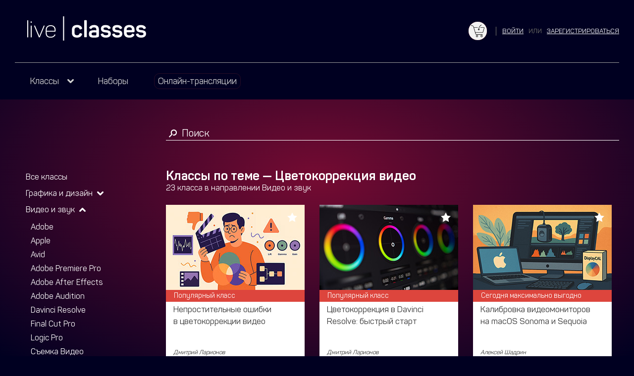

--- FILE ---
content_type: text/html; charset=UTF-8
request_url: https://liveclasses.ru/course/video_and_audio/?t=%D0%A6%D0%B2%D0%B5%D1%82%D0%BE%D0%BA%D0%BE%D1%80%D1%80%D0%B5%D0%BA%D1%86%D0%B8%D1%8F%20%D0%B2%D0%B8%D0%B4%D0%B5%D0%BE
body_size: 102657
content:
<!DOCTYPE html>
<html class="html" lang="ru">
<head>
        <meta http-equiv="Content-Type" content="text/html; charset=utf-8"/>
    <meta name="viewport" content="width=device-width,initial-scale=1.0" />

            
    <title>Видео и звук</title>

            <meta property="fb:app_id" content="1471722696464792"/>    <meta property="og:title" content="Видео и звук" />            <meta property="og:type" content="website"/>

    
    <link rel="manifest" href="/manifest.json">
    <link rel="mask-icon" href="/img/favicons/safari-pinned-tab.svg" color="#5bbad5">
    <meta name="apple-mobile-web-app-title" content="Live Classes">
    <meta name="application-name" content="Live Classes">
    <meta name="theme-color" content="#ffffff">

    <link rel="stylesheet" href="/css/main.min.css?version=220" />




<link rel="shortcut icon" href="/img/favicons/favicon.ico?version=220">
<link rel="apple-touch-icon" href="/img/favicons/apple-touch-icon.png?version=220">

        
    <link rel="canonical" href="https://liveclasses.ru/course/video_and_audio/"/>
    <meta property="og:url" content="https://liveclasses.ru/course/video_and_audio/"/>
</head>
<body class="body">

<div class="navigation navigation_mobile" style="display: none;">
    <div class="navigation__wrapper">
        <div class="menu">
            <div class="menu__elem">
                <a href="/course/graphics/" class="menu__link">
                    Графика и дизайн
                </a>
            </div>
            <div class="menu__elem">
                <a href="/course/video_and_audio/" class="menu__link">
                    Видео и звук
                </a>
            </div>
            <div class="menu__elem">
                <a href="/course/photo/" class="menu__link">
                    Фотография
                </a>
            </div>
            <div class="menu__elem">
                <a href="/course/art/" class="menu__link">
                    Искусство
                </a>
            </div>
            <div class="menu__elem">
                <a href="/course/soft_skills/" class="menu__link">
                    Общее развитие
                </a>
            </div>
            <div class="menu__elem">
                <a href="/course/programming/" class="menu__link">
                    Программирование
                </a>
            </div>
            <div class="menu__elem">
                <a href="/bundle/" class="menu__link">Наборы</a>
            </div>
            <div class="menu__elem">
                <a href="/page/about/" class="menu__link">О нас</a>
            </div>
            <div class="menu__elem">
                <a href="/page/become_a_lector/" class="menu__link">Стать преподавателем</a>
            </div>
            <div class="menu__elem">
                <a href="/faq/" class="menu__link">FAQ</a>
            </div>
            <div class="menu__elem">
                <a href="/search/" class="menu__link menu__link_search">Поиск</a>
            </div>
            <div class="menu__elem">
                <a href="/schedule/" class="menu__link menu__link_on-air js-metrika-viewlivelist">
                    <span class="menu__link-wrap menu__link-wrap_on-air">
                        Онлайн-трансляции
                    </span>
                </a>
            </div>
        </div>
    </div>
</div>

<div class="wrapper">
                <div class="top-info top-info_live">
        <a href="/schedule/" class="top-info__link top-info__link_live"></a>
        <div class="top-info__icon"></div>
        <div class="top-info__text">Смотреть онлайн-трансляции бесплатно</div>
        <div class="top-info__close" data-url="/top-info/close/"></div>
    </div>

    
        <div class="on-air">
        <div class="on-air__title">Сейчас в эфире</div>
        <div class="on-air__wrapper">
            <div class="on-air__events">
                                                            <div class="on-air-event on-air-event_on-air">
    <div class="on-air-event__wrapper">
        <div class="on-air-event__image-bg" style="background-image:url(https://liveclasses.ru/static/674021d065b21987771599.jpg)"></div>
                    <div class="on-air-event__sticker on-air-event__sticker_on-air">Смотреть трансляцию</div>
                <div class="on-air-event__text">
            <div class="on-air-event__name">Редактирование изображений с помощью AI</div>
        </div>
    </div>
            <a href="/course/graphics/editing_images_with_ai/?live=1" class="on-air-event__link js-metrika-viewliveheader"></a>
    </div>
                                                                                <div class="on-air-event on-air-event_on-air">
    <div class="on-air-event__wrapper">
        <div class="on-air-event__image-bg" style="background-image:url(https://liveclasses.ru/static/67440f9ad4789073205887.jpg)"></div>
                    <div class="on-air-event__sticker on-air-event__sticker_on-air">Смотреть трансляцию</div>
                <div class="on-air-event__text">
            <div class="on-air-event__name">Cам себе режиссёр: автоматизация трансляций в OBS</div>
        </div>
    </div>
            <a href="/course/video_and_audio/obs_be_your_own_director/?live=1" class="on-air-event__link js-metrika-viewliveheader"></a>
    </div>
                                                                                <div class="on-air-event on-air-event_on-air">
    <div class="on-air-event__wrapper">
        <div class="on-air-event__image-bg" style="background-image:url(https://liveclasses.ru/static/6466f77fcc85f269457430.jpg)"></div>
                    <div class="on-air-event__sticker on-air-event__sticker_on-air">Смотреть трансляцию</div>
                <div class="on-air-event__text">
            <div class="on-air-event__name">Как найти свой путь в фотографии?</div>
        </div>
    </div>
            <a href="/course/photo/how_find_your_way_in_photography/?live=1" class="on-air-event__link js-metrika-viewliveheader"></a>
    </div>
                                                                                <div class="on-air-event on-air-event_on-air">
    <div class="on-air-event__wrapper">
        <div class="on-air-event__image-bg" style="background-image:url(https://liveclasses.ru/static/651b8e5ac73d0411201924.jpg)"></div>
                    <div class="on-air-event__sticker on-air-event__sticker_on-air">Смотреть трансляцию</div>
                <div class="on-air-event__text">
            <div class="on-air-event__name">Еврейское искусство</div>
        </div>
    </div>
            <a href="/course/art/jewish_art/?live=1" class="on-air-event__link js-metrika-viewliveheader"></a>
    </div>
                                                                                <div class="on-air-event on-air-event_on-air">
    <div class="on-air-event__wrapper">
        <div class="on-air-event__image-bg" style="background-image:url(https://liveclasses.ru/static/652f73bd5dad1235599746.jpg)"></div>
                    <div class="on-air-event__sticker on-air-event__sticker_on-air">Смотреть трансляцию</div>
                <div class="on-air-event__text">
            <div class="on-air-event__name">Как мыслят наши клиенты</div>
        </div>
    </div>
            <a href="/course/soft_skills/how_our_customers_think/?live=1" class="on-air-event__link js-metrika-viewliveheader"></a>
    </div>
                                                                                <div class="on-air-event"></div>
                                                </div>
        </div>
        <div class="schedule-link">
            <a class="schedule-link__link button button_schedule-link" href="/schedule/">Расписание трансляций</a>
        </div>
        <div class="on-air__close">скрыть панель</div>
    </div>


    <div class="header">
    <div class="header__wrapper">
        <div class="show-mobile-menu"></div>
        <div class="logo">
            <a href="/" class="logo__link"><svg viewBox="0 0 330.2 66.8" xmlns="http://www.w3.org/2000/svg" fill="#fff">
    <path d="m51.3 37.7v8.6c0 7.5 4.2 12.5 13.3 12.5 7.4 0 11.3-3.1 13.5-7.2.3-.5.3-.9-.3-1.1l-.8-.6c-.5-.3-.8-.2-1.1.3-2 3.7-5.3 6.2-11.2 6.2-7.1 0-10.6-3.9-10.6-9.9v-4.3h23.2c1 0 1.5-.5 1.5-1.4v-3.2c0-7.8-4.5-13.1-13.7-13.1-9.1 0-13.8 5.1-13.8 13.2m24.7-.2v2.5h-21.9v-2.5c0-6.5 3.6-10.6 11-10.6 7.3 0 10.9 4.1 10.9 10.6z"/>
    <path d="m47.8 25.4h-1c-.9 0-1.1.1-1.3.7l-10 23.9c-.8 1.8-1.3 3.8-1.7 4.8h-.1c-.4-1.1-1.1-3-1.8-4.9l-10.1-23.7c-.3-.6-.4-.8-1.3-.8h-1c-.7 0-.9.2-.6.8l13.2 31.1c.3.6.5.8 1.1.8h.8c.6 0 .8-.2 1.1-.8l13.2-31.1c.3-.6.1-.8-.5-.8"/>
    <path d="m11.6 25.4h-1.3c-.5 0-.7.2-.7.7v31c0 .6.2.8.7.8h1.3c.6 0 .8-.2.8-.8v-31c-.1-.5-.3-.7-.8-.7m-.5-11.3h-.3c-1.3 0-1.6.4-1.6 1.6v.4c0 1.3.4 1.6 1.6 1.6h.3c1.2 0 1.6-.4 1.6-1.6v-.4c0-1.2-.4-1.6-1.6-1.6z"/>
    <path d="m2.7 57.1v-45.3c0-.6-.2-.8-.7-.8h-1.3c-.6 0-.7.2-.7.8v45.4c0 .6.1.8.7.8h1.3c.5-.1.7-.3.7-.9"/>
    <path d="m302.6 34.1c0 8.2 6.6 9.6 12.8 10.2 5.1.5 7.6 1.1 7.6 4.1 0 2.5-2.2 3.7-6.7 3.7-3.9 0-6.1-1-7.2-3.5-.6-1.5-1.3-1.6-2.6-1.2l-2.9.9c-1.5.5-1.8 1.3-1.3 2.7 1.9 4.9 6.7 7.7 14.1 7.7 9 0 13.7-4.4 13.7-10.6 0-7.7-5.4-9.4-12.9-10.2-4.9-.4-7.4-1-7.4-3.9 0-2.3 1.8-3.4 6-3.4 4.1 0 5.8 1.4 6.8 3.3.8 1.3 1.3 1.5 2.7.9l2.9-1.1c1.4-.6 1.8-1.4 1-2.9-2-4.1-6.2-6.8-13.6-6.8-8.7-.1-13 4.1-13 10.1m-11.9 2.5v1.4h-14.6v-1.4c0-4.1 2.6-6.5 7.4-6.5 4.7 0 7.2 2.4 7.2 6.5zm-22 1v7.5c0 7.8 4.2 13.6 14.6 13.6 7.2 0 11.4-2.3 13.7-6.1.9-1.4.7-2.5-.8-3.2l-2.2-1.2c-1.5-.8-2.2-.6-3.2.8-1.3 2.1-3.7 3.4-7.5 3.4-4.6 0-7.2-2.2-7.2-6.3v-2.3h19.1c2.2 0 2.9-1.1 2.9-2.7v-4.1c0-7.3-4.6-13.1-14.6-13.1-9.7 0-14.8 4.9-14.8 13.7zm-32.1-3.5c0 8.2 6.6 9.6 12.8 10.2 5.1.5 7.6 1.1 7.6 4.1 0 2.5-2.2 3.7-6.7 3.7-3.9 0-6.1-1-7.2-3.5-.6-1.5-1.3-1.6-2.6-1.2l-2.9.9c-1.5.5-1.8 1.3-1.3 2.7 1.9 4.9 6.7 7.7 14.1 7.7 9 0 13.7-4.4 13.7-10.6 0-7.7-5.4-9.4-12.9-10.2-4.9-.4-7.4-1-7.4-3.9 0-2.3 1.8-3.4 6-3.4 4.1 0 5.8 1.4 6.8 3.3.8 1.3 1.3 1.5 2.7.9l2.9-1.1c1.4-.6 1.8-1.4 1-2.9-2-4.1-6.2-6.8-13.6-6.8-8.7-.1-13 4.1-13 10.1zm-31.9 0c0 8.2 6.6 9.6 12.8 10.2 5.1.5 7.6 1.1 7.6 4.1 0 2.5-2.2 3.7-6.7 3.7-3.9 0-6.1-1-7.2-3.5-.6-1.5-1.3-1.6-2.6-1.2l-2.9.9c-1.5.5-1.8 1.3-1.3 2.7 1.9 4.9 6.7 7.7 14.1 7.7 9 0 13.7-4.4 13.7-10.6 0-7.7-5.4-9.4-12.9-10.2-4.9-.4-7.4-1-7.4-3.9 0-2.3 1.8-3.4 6-3.4 4.1 0 5.8 1.4 6.8 3.3.8 1.3 1.3 1.5 2.7.9l2.9-1.1c1.4-.6 1.8-1.4 1-2.9-2-4.1-6.2-6.8-13.6-6.8-8.7-.1-13 4.1-13 10.1zm-12.9 10.4v6.7c0 .6-.2.7-.7.9-1.1.3-3.1.5-6.3.5-4.9 0-6-1.6-6-4.2s1.3-4.1 6.1-4.1c2.5-.1 5.6.1 6.9.2zm-19.3-14c-.8 1.5-.3 2.2 1.1 2.9l2.5 1.1c1.5.6 1.8.4 2.7-1 1.3-2 3.5-3 6.7-3 4.8 0 6.3 2.3 6.3 6.3v1.8c-1.1-.1-3.6-.3-6.1-.3-10.1 0-14.4 2.6-14.4 10.2 0 6.6 2.9 10.3 14.1 10.3 5.2 0 9.1-.6 11.4-1.6 1.8-.8 2.3-1.4 2.3-3.6v-16.6c0-7.5-3.2-13.1-13.6-13.1-6.5 0-10.9 2.5-13 6.6zm-7 25.2v-43c0-1.5-.5-2-2-2h-3.4c-1.5 0-2 .5-2 2v43c0 1.5.4 2 2 2h3.4c1.5 0 2-.5 2-2zm-41.4-18.8v8.7c0 8 4.4 13 14 13 7.7 0 12-3 14.1-8.4.6-1.6.1-2.3-1.3-2.9l-2.9-.8c-1.5-.5-2.2-.3-2.8 1.3-1 2.7-3.2 4.4-6.9 4.4-4.6 0-6.9-2.3-6.9-6.2v-9.4c0-4 2.3-6.2 6.9-6.2 3.7 0 5.9 1.6 6.9 4.2.6 1.5 1.3 2 2.8 1.3l2.8-.9c1.5-.6 1.9-1.3 1.4-2.9-1.6-4.8-6-8.3-13.6-8.3-9.9.1-14.5 5-14.5 13.1z"/>
    <path d="m99.5 0h3v66.8h-3z"/>
</svg>
</a>
        </div>

        <div class="basket-header">
    <a class="basket-header__link" href="/basket/" data-count="0"></a>
</div>


                    <div class="auth-or-register">
                <span class="js-need-auth auth-or-register__link">Войти</span>
                <span class="auth-or-register__or">или</span>
                <a href="/account/register/?state=/" class="auth-or-register__link">зарегистрироваться</a>
            </div>
            </div>
    <div class="navigation">
        <div class="menu">
            <div class="menu__elem">
                <div class="menu__text menu__text_dropdown">
                    <span class="menu__link-wrap">
                        Классы
                    </span>
                </div>
                <div class="submenu">
                    <div class="submenu__elem">
                        <a href="/course/graphics/" class="submenu__link">
                            Графика и дизайн
                        </a>
                    </div>
                    <div class="submenu__elem">
                        <a href="/course/video_and_audio/" class="submenu__link">
                            Видео и звук
                        </a>
                    </div>
                    <div class="submenu__elem">
                        <a href="/course/photo/" class="submenu__link">
                            Фотография
                        </a>
                    </div>
                    <div class="submenu__elem">
                        <a href="/course/art/" class="submenu__link">
                            Искусство
                        </a>
                    </div>
                    <div class="submenu__elem">
                        <a href="/course/soft_skills/" class="submenu__link">
                            Общее развитие
                        </a>
                    </div>
                    <div class="submenu__elem">
                        <a href="/course/programming/" class="submenu__link">
                            Программирование
                        </a>
                    </div>
                </div>
            </div>
            <div class="menu__elem">
                <a href="/bundle/" class="menu__link">
                    <span class="menu__link-wrap">
                        Наборы
                    </span>
                </a>
            </div>
            <div class="menu__elem">
                <a href="/schedule/" class="menu__link menu__link_on-air js-metrika-viewlivelist">
                    <span class="menu__link-wrap menu__link-wrap_on-air">
                        Онлайн-трансляции
                    </span>
                </a>
            </div>
        </div>
    </div>
</div>

    
    <div class="flash-wrapper">
            </div>

        <div class="course course_video_and_audio">
        <div class="course__header">
            <div class="search">
                <form class="js-metrika-search" method="get" autocomplete="off">
                    <input name="q" class="search__input" value="" placeholder="Поиск"/>
                    <input type="submit" class="button button_search" value="Найти"/>
                </form>
            </div>
        </div>

        <div class="course__wrapper">
            <div class="course__filter">
                <div class="course__filter-mobile">Категории</div>

                
<div class="filter">
    <div class="filter__category">
        <div class="filter__title">
            <a href="/course/" class="filter__link">Все классы</a>
        </div>
    </div>

            <div class="filter__category">
            <div class="filter__title filter__title_arrow">
                <a href="/course/graphics/" class="filter__link">Графика и дизайн</a>
            </div>
            <div class="filter__tags">
                                    <div class="tag">
                        <a href="/course/graphics/?t=apple" class="tag__link">Apple</a>
                    </div>
                                    <div class="tag">
                        <a href="/course/graphics/?t=adobe" class="tag__link">Adobe</a>
                    </div>
                                    <div class="tag">
                        <a href="/course/graphics/?t=Adobe%20Photoshop" class="tag__link">Adobe Photoshop</a>
                    </div>
                                    <div class="tag">
                        <a href="/course/graphics/?t=Adobe%20Illustrator" class="tag__link">Adobe Illustrator</a>
                    </div>
                                    <div class="tag">
                        <a href="/course/graphics/?t=Adobe%20InDesign" class="tag__link">Adobe Indesign</a>
                    </div>
                                    <div class="tag">
                        <a href="/course/graphics/?t=Adobe%20After%20Effects" class="tag__link">Adobe After Effects</a>
                    </div>
                                    <div class="tag">
                        <a href="/course/graphics/?t=Cinema%204D" class="tag__link">Cinema 4D</a>
                    </div>
                                    <div class="tag">
                        <a href="/course/graphics/?t=Blender" class="tag__link">Blender</a>
                    </div>
                                    <div class="tag">
                        <a href="/course/graphics/?t=Autodesk" class="tag__link">Autodesk</a>
                    </div>
                                    <div class="tag">
                        <a href="/course/graphics/?t=%D0%BD%D0%B5%D0%B9%D1%80%D0%BE%D1%81%D0%B5%D1%82%D0%B8" class="tag__link">Нейросети</a>
                    </div>
                                    <div class="tag">
                        <a href="/course/graphics/?t=%D1%81%D0%BE%D1%84%D1%82" class="tag__link">Софт</a>
                    </div>
                                    <div class="tag">
                        <a href="/course/graphics/?t=%D0%B4%D0%B8%D0%B7%D0%B0%D0%B9%D0%BD" class="tag__link">Дизайн</a>
                    </div>
                                    <div class="tag">
                        <a href="/course/graphics/?t=%D0%9C%D0%BE%D1%83%D1%88%D0%BD%20%D0%B4%D0%B8%D0%B7%D0%B0%D0%B9%D0%BD" class="tag__link">Моушн Дизайн</a>
                    </div>
                                    <div class="tag">
                        <a href="/course/graphics/?t=%D0%B3%D1%80%D0%B0%D1%84%D0%B8%D0%BA%D0%B0" class="tag__link">Графика</a>
                    </div>
                                    <div class="tag">
                        <a href="/course/graphics/?t=3D%20%D0%93%D1%80%D0%B0%D1%84%D0%B8%D0%BA%D0%B0" class="tag__link">3D Графика</a>
                    </div>
                                    <div class="tag">
                        <a href="/course/graphics/?t=%D0%B8%D0%BD%D1%84%D0%BE%D0%B3%D1%80%D0%B0%D1%84%D0%B8%D0%BA%D0%B0" class="tag__link">Инфографика</a>
                    </div>
                                    <div class="tag">
                        <a href="/course/graphics/?t=%D1%82%D0%B8%D0%BF%D0%BE%D0%B3%D1%80%D0%B0%D1%84%D0%B8%D0%BA%D0%B0" class="tag__link">Типографика</a>
                    </div>
                                    <div class="tag">
                        <a href="/course/graphics/?t=%D1%86%D0%B2%D0%B5%D1%82" class="tag__link">Цвет</a>
                    </div>
                                    <div class="tag">
                        <a href="/course/graphics/?t=%D0%9A%D0%B0%D1%80%D1%8C%D0%B5%D1%80%D0%B0%20%D0%B8%20%D1%80%D0%B0%D0%B7%D0%B2%D0%B8%D1%82%D0%B8%D0%B5" class="tag__link">Карьера И Развитие</a>
                    </div>
                                    <div class="tag">
                        <a href="/course/graphics/?t=%D0%BF%D1%80%D0%B5%D0%B7%D0%B5%D0%BD%D1%82%D0%B0%D1%86%D0%B8%D1%8F" class="tag__link">Презентация</a>
                    </div>
                                    <div class="tag">
                        <a href="/course/graphics/?t=%D0%BE%D0%B1%D0%BE%D1%80%D1%83%D0%B4%D0%BE%D0%B2%D0%B0%D0%BD%D0%B8%D0%B5" class="tag__link">Оборудование</a>
                    </div>
                                    <div class="tag">
                        <a href="/course/graphics/?t=%D0%91%D1%8B%D1%81%D1%82%D1%80%D1%8B%D0%B9%20%D1%81%D1%82%D0%B0%D1%80%D1%82" class="tag__link">Быстрый Старт</a>
                    </div>
                                    <div class="tag">
                        <a href="/course/graphics/?t=%D0%9F%D1%80%D0%B0%D0%BA%D1%82%D0%B8%D0%BA%D0%B0%20%D1%80%D0%B0%D0%B1%D0%BE%D1%82%D1%8B" class="tag__link">Практика Работы</a>
                    </div>
                                    <div class="tag">
                        <a href="/course/graphics/?t=%D0%A1%D0%B0%D0%BC%D1%8B%D0%B5%20%D0%BF%D0%BE%D0%BF%D1%83%D0%BB%D1%8F%D1%80%D0%BD%D1%8B%D0%B5" class="tag__link">Самые Популярные</a>
                    </div>
                                    <div class="tag">
                        <a href="/course/graphics/?t=%D0%9C%D0%B0%D0%BA%D1%81%D0%B8%D0%BC%D0%B0%D0%BB%D1%8C%D0%BD%D1%8B%D0%B9%20%D0%A0%D0%B5%D0%B9%D1%82%D0%B8%D0%BD%D0%B3" class="tag__link">Максимальный Рейтинг</a>
                    </div>
                                    <div class="tag">
                        <a href="/course/graphics/?t=%D0%9C%D0%B0%D0%BA%D1%81%D0%B8%D0%BC%D0%B0%D0%BB%D1%8C%D0%BD%D0%B0%D1%8F%20%D0%B2%D1%8B%D0%B3%D0%BE%D0%B4%D0%B0" class="tag__link">Максимальная Выгода</a>
                    </div>
                                    <div class="tag">
                        <a href="/course/graphics/?t=%D0%91%D0%B5%D1%81%D0%BF%D0%BB%D0%B0%D1%82%D0%BD%D0%BE" class="tag__link">Бесплатно</a>
                    </div>
                            </div>
        </div>
            <div class="filter__category filter__category_open">
            <div class="filter__title filter__title_arrow">
                <a href="/course/video_and_audio/" class="filter__link">Видео и звук</a>
            </div>
            <div class="filter__tags">
                                    <div class="tag">
                        <a href="/course/video_and_audio/?t=adobe" class="tag__link">Adobe</a>
                    </div>
                                    <div class="tag">
                        <a href="/course/video_and_audio/?t=apple" class="tag__link">Apple</a>
                    </div>
                                    <div class="tag">
                        <a href="/course/video_and_audio/?t=Avid" class="tag__link">Avid</a>
                    </div>
                                    <div class="tag">
                        <a href="/course/video_and_audio/?t=Adobe%20Premiere%20Pro" class="tag__link">Adobe Premiere Pro</a>
                    </div>
                                    <div class="tag">
                        <a href="/course/video_and_audio/?t=Adobe%20After%20Effects" class="tag__link">Adobe After Effects</a>
                    </div>
                                    <div class="tag">
                        <a href="/course/video_and_audio/?t=Adobe%20Audition" class="tag__link">Adobe Audition</a>
                    </div>
                                    <div class="tag">
                        <a href="/course/video_and_audio/?t=DaVinci%20Resolve" class="tag__link">Davinci Resolve</a>
                    </div>
                                    <div class="tag">
                        <a href="/course/video_and_audio/?t=Final%20cut%20pro" class="tag__link">Final Cut Pro</a>
                    </div>
                                    <div class="tag">
                        <a href="/course/video_and_audio/?t=Logic%20Pro" class="tag__link">Logic Pro</a>
                    </div>
                                    <div class="tag">
                        <a href="/course/video_and_audio/?t=%D0%A1%D1%8A%D0%B5%D0%BC%D0%BA%D0%B0%20%D0%B2%D0%B8%D0%B4%D0%B5%D0%BE" class="tag__link">Съемка Видео</a>
                    </div>
                                    <div class="tag">
                        <a href="/course/video_and_audio/?t=%D1%81%D0%BE%D1%84%D1%82" class="tag__link">Софт</a>
                    </div>
                                    <div class="tag">
                        <a href="/course/video_and_audio/?t=%D0%BD%D0%B5%D0%B9%D1%80%D0%BE%D1%81%D0%B5%D1%82%D0%B8" class="tag__link">Нейросети</a>
                    </div>
                                    <div class="tag">
                        <a href="/course/video_and_audio/?t=%D0%9C%D0%BE%D0%BD%D1%82%D0%B0%D0%B6%20%D0%B2%D0%B8%D0%B4%D0%B5%D0%BE" class="tag__link">Монтаж Видео</a>
                    </div>
                                    <div class="tag">
                        <a href="/course/video_and_audio/?t=%D0%A2%D0%B5%D0%BE%D1%80%D0%B8%D1%8F%20%D0%BC%D0%BE%D0%BD%D1%82%D0%B0%D0%B6%D0%B0" class="tag__link">Теория Монтажа</a>
                    </div>
                                    <div class="tag">
                        <a href="/course/video_and_audio/?t=%D0%A5%D1%83%D0%B4%D0%BE%D0%B6%D0%B5%D1%81%D1%82%D0%B2%D0%B5%D0%BD%D0%BD%D0%BE%D0%B5%20%D0%BA%D0%B8%D0%BD%D0%BE" class="tag__link">Художественное Кино</a>
                    </div>
                                    <div class="tag">
                        <a href="/course/video_and_audio/?t=%D0%A6%D0%B2%D0%B5%D1%82%D0%BE%D0%BA%D0%BE%D1%80%D1%80%D0%B5%D0%BA%D1%86%D0%B8%D1%8F%20%D0%B2%D0%B8%D0%B4%D0%B5%D0%BE" class="tag__link tag__link_current">Цветокоррекция Видео</a>
                    </div>
                                    <div class="tag">
                        <a href="/course/video_and_audio/?t=%D0%92%D0%B8%D0%B4%D0%B5%D0%BE%20%D1%8D%D1%84%D1%84%D0%B5%D0%BA%D1%82%D1%8B" class="tag__link">Видео Эффекты</a>
                    </div>
                                    <div class="tag">
                        <a href="/course/video_and_audio/?t=%D0%A1%D0%B2%D0%B5%D1%82%20%D0%B4%D0%BB%D1%8F%20%D0%B2%D0%B8%D0%B4%D0%B5%D0%BE" class="tag__link">Свет Для Видео</a>
                    </div>
                                    <div class="tag">
                        <a href="/course/video_and_audio/?t=%D0%B7%D0%B2%D1%83%D0%BA" class="tag__link">Звук</a>
                    </div>
                                    <div class="tag">
                        <a href="/course/video_and_audio/?t=%D0%97%D0%B0%D0%BF%D0%B8%D1%81%D1%8C%20%D0%B7%D0%B2%D1%83%D0%BA%D0%B0" class="tag__link">Запись Звука</a>
                    </div>
                                    <div class="tag">
                        <a href="/course/video_and_audio/?t=%D0%A1%D0%B0%D1%83%D0%BD%D0%B4%20%D0%B4%D0%B8%D0%B7%D0%B0%D0%B9%D0%BD" class="tag__link">Саунд Дизайн</a>
                    </div>
                                    <div class="tag">
                        <a href="/course/video_and_audio/?t=%D0%A1%D0%B2%D0%B5%D0%B4%D0%B5%D0%BD%D0%B8%D0%B5%20%D0%B8%20%D0%BC%D0%B0%D1%81%D1%82%D0%B5%D1%80%D0%B8%D0%BD%D0%B3" class="tag__link">Сведение И Мастеринг</a>
                    </div>
                                    <div class="tag">
                        <a href="/course/video_and_audio/?t=%D0%BE%D0%B1%D0%BE%D1%80%D1%83%D0%B4%D0%BE%D0%B2%D0%B0%D0%BD%D0%B8%D0%B5" class="tag__link">Оборудование</a>
                    </div>
                                    <div class="tag">
                        <a href="/course/video_and_audio/?t=%D0%9F%D1%80%D0%B0%D0%BA%D1%82%D0%B8%D0%BA%D0%B0%20%D1%80%D0%B0%D0%B1%D0%BE%D1%82%D1%8B" class="tag__link">Практика Работы</a>
                    </div>
                                    <div class="tag">
                        <a href="/course/video_and_audio/?t=%D0%9A%D0%B0%D1%80%D1%8C%D0%B5%D1%80%D0%B0%20%D0%B8%20%D1%80%D0%B0%D0%B7%D0%B2%D0%B8%D1%82%D0%B8%D0%B5" class="tag__link">Карьера И Развитие</a>
                    </div>
                                    <div class="tag">
                        <a href="/course/video_and_audio/?t=%D0%91%D1%8B%D1%81%D1%82%D1%80%D1%8B%D0%B9%20%D1%81%D1%82%D0%B0%D1%80%D1%82" class="tag__link">Быстрый Старт</a>
                    </div>
                                    <div class="tag">
                        <a href="/course/video_and_audio/?t=%D0%A1%D0%B0%D0%BC%D1%8B%D0%B5%20%D0%BF%D0%BE%D0%BF%D1%83%D0%BB%D1%8F%D1%80%D0%BD%D1%8B%D0%B5" class="tag__link">Самые Популярные</a>
                    </div>
                                    <div class="tag">
                        <a href="/course/video_and_audio/?t=%D0%9C%D0%B0%D0%BA%D1%81%D0%B8%D0%BC%D0%B0%D0%BB%D1%8C%D0%BD%D0%B0%D1%8F%20%D0%B2%D1%8B%D0%B3%D0%BE%D0%B4%D0%B0" class="tag__link">Максимальная Выгода</a>
                    </div>
                                    <div class="tag">
                        <a href="/course/video_and_audio/?t=%D0%9C%D0%B0%D0%BA%D1%81%D0%B8%D0%BC%D0%B0%D0%BB%D1%8C%D0%BD%D1%8B%D0%B9%20%D0%A0%D0%B5%D0%B9%D1%82%D0%B8%D0%BD%D0%B3" class="tag__link">Максимальный Рейтинг</a>
                    </div>
                                    <div class="tag">
                        <a href="/course/video_and_audio/?t=%D0%91%D0%B5%D1%81%D0%BF%D0%BB%D0%B0%D1%82%D0%BD%D0%BE" class="tag__link">Бесплатно</a>
                    </div>
                            </div>
        </div>
            <div class="filter__category">
            <div class="filter__title filter__title_arrow">
                <a href="/course/photo/" class="filter__link">Фотография</a>
            </div>
            <div class="filter__tags">
                                    <div class="tag">
                        <a href="/course/photo/?t=adobe" class="tag__link">Adobe</a>
                    </div>
                                    <div class="tag">
                        <a href="/course/photo/?t=Adobe%20Lightroom" class="tag__link">Adobe Lightroom</a>
                    </div>
                                    <div class="tag">
                        <a href="/course/photo/?t=Adobe%20Photoshop" class="tag__link">Adobe Photoshop</a>
                    </div>
                                    <div class="tag">
                        <a href="/course/photo/?t=Affinity%20Photo" class="tag__link">Affinity Photo</a>
                    </div>
                                    <div class="tag">
                        <a href="/course/photo/?t=Capture%20One%20Pro" class="tag__link">Capture One Pro</a>
                    </div>
                                    <div class="tag">
                        <a href="/course/photo/?t=%D0%BE%D0%B1%D1%80%D0%B0%D0%B1%D0%BE%D1%82%D0%BA%D0%B0%20%D1%84%D0%BE%D1%82%D0%BE%D0%B3%D1%80%D0%B0%D1%84%D0%B8%D0%B9" class="tag__link">Обработка Фотографий</a>
                    </div>
                                    <div class="tag">
                        <a href="/course/photo/?t=%D1%80%D0%B5%D1%82%D1%83%D1%88%D1%8C" class="tag__link">Ретушь</a>
                    </div>
                                    <div class="tag">
                        <a href="/course/photo/?t=%D1%86%D0%B2%D0%B5%D1%82%D0%BE%D0%BA%D0%BE%D1%80%D1%80%D0%B5%D0%BA%D1%86%D0%B8%D1%8F" class="tag__link">Цветокоррекция</a>
                    </div>
                                    <div class="tag">
                        <a href="/course/photo/?t=%D1%81%D0%BE%D1%84%D1%82" class="tag__link">Софт</a>
                    </div>
                                    <div class="tag">
                        <a href="/course/photo/?t=%D0%A1%D1%8A%D0%B5%D0%BC%D0%BA%D0%B0%20%D1%84%D0%BE%D1%82%D0%BE%D0%B3%D1%80%D0%B0%D1%84%D0%B8%D0%B9" class="tag__link">Съемка Фотографий</a>
                    </div>
                                    <div class="tag">
                        <a href="/course/photo/?t=%D0%A1%D1%8A%D0%B5%D0%BC%D0%BA%D0%B0%20%D0%B2%20%D1%81%D1%82%D1%83%D0%B4%D0%B8%D0%B8" class="tag__link">Съемка В Студии</a>
                    </div>
                                    <div class="tag">
                        <a href="/course/photo/?t=%D0%A1%D1%8A%D0%B5%D0%BC%D0%BA%D0%B0%20%D0%BD%D0%B0%20%D0%BB%D0%BE%D0%BA%D0%B0%D1%86%D0%B8%D0%B8" class="tag__link">Съемка На Локации</a>
                    </div>
                                    <div class="tag">
                        <a href="/course/photo/?t=%D0%A1%D1%8A%D0%B5%D0%BC%D0%BA%D0%B0%20%D1%84%D0%BE%D1%82%D0%BE%D0%B8%D1%81%D1%82%D0%BE%D1%80%D0%B8%D0%B9" class="tag__link">Съемка Фотоисторий</a>
                    </div>
                                    <div class="tag">
                        <a href="/course/photo/?t=%D0%A0%D0%B0%D0%B1%D0%BE%D1%82%D0%B0%20%D1%81%20%D0%BC%D0%BE%D0%B4%D0%B5%D0%BB%D1%8C%D1%8E" class="tag__link">Работа С Моделью</a>
                    </div>
                                    <div class="tag">
                        <a href="/course/photo/?t=%D0%A3%D1%81%D1%82%D1%80%D0%BE%D0%B9%D1%81%D1%82%D0%B2%D0%BE%20%D1%84%D0%BE%D1%82%D0%BE%D0%B0%D0%BF%D0%BF%D0%B0%D1%80%D0%B0%D1%82%D0%B0" class="tag__link">Устройство Фотоаппарата</a>
                    </div>
                                    <div class="tag">
                        <a href="/course/photo/?t=%D0%B2%D1%8B%D0%B1%D0%BE%D1%80%20%D1%84%D0%BE%D1%82%D0%BE%D0%B0%D0%BF%D0%BF%D0%B0%D1%80%D0%B0%D1%82%D0%B0" class="tag__link">Выбор Фотоаппарата</a>
                    </div>
                                    <div class="tag">
                        <a href="/course/photo/?t=%D0%BD%D0%B0%D1%81%D1%82%D1%80%D0%BE%D0%B9%D0%BA%D0%B0%20%D1%84%D0%BE%D1%82%D0%BE%D0%B0%D0%BF%D0%BF%D0%B0%D1%80%D0%B0%D1%82%D0%B0" class="tag__link">Настройка Фотоаппарата</a>
                    </div>
                                    <div class="tag">
                        <a href="/course/photo/?t=%D0%BE%D0%B1%D0%BE%D1%80%D1%83%D0%B4%D0%BE%D0%B2%D0%B0%D0%BD%D0%B8%D0%B5" class="tag__link">Оборудование</a>
                    </div>
                                    <div class="tag">
                        <a href="/course/photo/?t=%D1%81%D0%B2%D0%B5%D1%82" class="tag__link">Свет</a>
                    </div>
                                    <div class="tag">
                        <a href="/course/photo/?t=%D1%86%D0%B2%D0%B5%D1%82" class="tag__link">Цвет</a>
                    </div>
                                    <div class="tag">
                        <a href="/course/photo/?t=%D0%BA%D0%BE%D0%BC%D0%BF%D0%BE%D0%B7%D0%B8%D1%86%D0%B8%D1%8F" class="tag__link">Композиция</a>
                    </div>
                                    <div class="tag">
                        <a href="/course/photo/?t=%D0%A4%D0%BE%D1%82%D0%BE%D0%B3%D1%80%D0%B0%D1%84%D1%8B%20%D0%B8%20%D1%84%D0%BE%D1%82%D0%BE%D0%B3%D1%80%D0%B0%D1%84%D0%B8%D0%B8" class="tag__link">Фотографы И Фотографии</a>
                    </div>
                                    <div class="tag">
                        <a href="/course/photo/?t=%D0%BF%D0%BE%D1%80%D1%82%D1%80%D0%B5%D1%82%D0%BD%D0%B0%D1%8F%20%D1%84%D0%BE%D1%82%D0%BE%D0%B3%D1%80%D0%B0%D1%84%D0%B8%D1%8F" class="tag__link">Портретная Фотография</a>
                    </div>
                                    <div class="tag">
                        <a href="/course/photo/?t=%D0%BF%D0%B5%D0%B9%D0%B7%D0%B0%D0%B6%D0%BD%D0%B0%D1%8F%20%D1%84%D0%BE%D1%82%D0%BE%D0%B3%D1%80%D0%B0%D1%84%D0%B8%D1%8F" class="tag__link">Пейзажная Фотография</a>
                    </div>
                                    <div class="tag">
                        <a href="/course/photo/?t=%D0%BF%D1%80%D0%B5%D0%B4%D0%BC%D0%B5%D1%82%D0%BD%D0%B0%D1%8F%20%D1%84%D0%BE%D1%82%D0%BE%D0%B3%D1%80%D0%B0%D1%84%D0%B8%D1%8F" class="tag__link">Предметная Фотография</a>
                    </div>
                                    <div class="tag">
                        <a href="/course/photo/?t=%D0%A4%D1%83%D0%B4%20%D1%84%D0%BE%D1%82%D0%BE%D0%B3%D1%80%D0%B0%D1%84%D0%B8%D1%8F" class="tag__link">Фуд Фотография</a>
                    </div>
                                    <div class="tag">
                        <a href="/course/photo/?t=%D0%B6%D0%B0%D0%BD%D1%80%D0%BE%D0%B2%D0%B0%D1%8F%20%D1%84%D0%BE%D1%82%D0%BE%D0%B3%D1%80%D0%B0%D1%84%D0%B8%D1%8F" class="tag__link">Жанровая Фотография</a>
                    </div>
                                    <div class="tag">
                        <a href="/course/photo/?t=%D0%A0%D0%B5%D0%BF%D0%BE%D1%80%D1%82%D0%B0%D0%B6%D0%BD%D0%B0%D1%8F%20%D1%84%D0%BE%D1%82%D0%BE%D0%B3%D1%80%D0%B0%D1%84%D0%B8%D1%8F" class="tag__link">Репортажная Фотография</a>
                    </div>
                                    <div class="tag">
                        <a href="/course/photo/?t=%D0%BD%D1%8E" class="tag__link">Ню</a>
                    </div>
                                    <div class="tag">
                        <a href="/course/photo/?t=%D0%9C%D0%BE%D0%B1%D0%B8%D0%BB%D1%8C%D0%BD%D0%B0%D1%8F%20%D1%84%D0%BE%D1%82%D0%BE%D0%B3%D1%80%D0%B0%D1%84%D0%B8%D1%8F" class="tag__link">Мобильная Фотография</a>
                    </div>
                                    <div class="tag">
                        <a href="/course/photo/?t=%D0%BF%D0%BB%D0%B5%D0%BD%D0%BE%D1%87%D0%BD%D0%B0%D1%8F%20%D1%84%D0%BE%D1%82%D0%BE%D0%B3%D1%80%D0%B0%D1%84%D0%B8%D1%8F" class="tag__link">Пленочная Фотография</a>
                    </div>
                                    <div class="tag">
                        <a href="/course/photo/?t=%D0%9A%D0%B0%D1%80%D1%8C%D0%B5%D1%80%D0%B0%20%D0%B8%20%D1%80%D0%B0%D0%B7%D0%B2%D0%B8%D1%82%D0%B8%D0%B5" class="tag__link">Карьера И Развитие</a>
                    </div>
                                    <div class="tag">
                        <a href="/course/photo/?t=%D0%9F%D1%80%D0%B0%D0%BA%D1%82%D0%B8%D0%BA%D0%B0%20%D1%80%D0%B0%D0%B1%D0%BE%D1%82%D1%8B" class="tag__link">Практика Работы</a>
                    </div>
                                    <div class="tag">
                        <a href="/course/photo/?t=%D0%91%D1%8B%D1%81%D1%82%D1%80%D1%8B%D0%B9%20%D1%81%D1%82%D0%B0%D1%80%D1%82" class="tag__link">Быстрый Старт</a>
                    </div>
                                    <div class="tag">
                        <a href="/course/photo/?t=%D0%A1%D0%B0%D0%BC%D1%8B%D0%B5%20%D0%BF%D0%BE%D0%BF%D1%83%D0%BB%D1%8F%D1%80%D0%BD%D1%8B%D0%B5" class="tag__link">Самые Популярные</a>
                    </div>
                                    <div class="tag">
                        <a href="/course/photo/?t=%D0%9C%D0%B0%D0%BA%D1%81%D0%B8%D0%BC%D0%B0%D0%BB%D1%8C%D0%BD%D1%8B%D0%B9%20%D0%A0%D0%B5%D0%B9%D1%82%D0%B8%D0%BD%D0%B3" class="tag__link">Максимальный Рейтинг</a>
                    </div>
                                    <div class="tag">
                        <a href="/course/photo/?t=%D0%9C%D0%B0%D0%BA%D1%81%D0%B8%D0%BC%D0%B0%D0%BB%D1%8C%D0%BD%D0%B0%D1%8F%20%D0%B2%D1%8B%D0%B3%D0%BE%D0%B4%D0%B0" class="tag__link">Максимальная Выгода</a>
                    </div>
                                    <div class="tag">
                        <a href="/course/photo/?t=%D0%91%D0%B5%D1%81%D0%BF%D0%BB%D0%B0%D1%82%D0%BD%D0%BE" class="tag__link">Бесплатно</a>
                    </div>
                            </div>
        </div>
            <div class="filter__category">
            <div class="filter__title filter__title_arrow">
                <a href="/course/art/" class="filter__link">Искусство</a>
            </div>
            <div class="filter__tags">
                                    <div class="tag">
                        <a href="/course/art/?t=%D0%B8%D1%81%D1%82%D0%BE%D1%80%D0%B8%D1%8F%20%D0%B8%D1%81%D0%BA%D1%83%D1%81%D1%81%D1%82%D0%B2%D0%B0" class="tag__link">История Искусства</a>
                    </div>
                                    <div class="tag">
                        <a href="/course/art/?t=%D0%98%D0%B7%D0%BE%D0%B1%D1%80%D0%B0%D0%B7%D0%B8%D1%82%D0%B5%D0%BB%D1%8C%D0%BD%D0%BE%D0%B5%20%D0%B8%D1%81%D0%BA%D1%83%D1%81%D1%81%D1%82%D0%B2%D0%BE" class="tag__link">Изобразительное Искусство</a>
                    </div>
                                    <div class="tag">
                        <a href="/course/art/?t=%D1%81%D0%BE%D0%B2%D1%80%D0%B5%D0%BC%D0%B5%D0%BD%D0%BD%D0%BE%D0%B5%20%D0%B8%D1%81%D0%BA%D1%83%D1%81%D1%81%D1%82%D0%B2%D0%BE" class="tag__link">Современное Искусство</a>
                    </div>
                                    <div class="tag">
                        <a href="/course/art/?t=%D0%9D%D0%B0%D1%86%D0%B8%D0%BE%D0%BD%D0%B0%D0%BB%D1%8C%D0%BD%D0%BE%D0%B5%20%D0%B8%D1%81%D0%BA%D1%83%D1%81%D1%81%D1%82%D0%B2%D0%BE" class="tag__link">Национальное Искусство</a>
                    </div>
                                    <div class="tag">
                        <a href="/course/art/?t=%D1%80%D1%83%D1%81%D1%81%D0%BA%D0%BE%D0%B5%20%D0%B8%D1%81%D0%BA%D1%83%D1%81%D1%81%D1%82%D0%B2%D0%BE" class="tag__link">Русское Искусство</a>
                    </div>
                                    <div class="tag">
                        <a href="/course/art/?t=%D0%BF%D0%BE%D1%80%D1%82%D1%80%D0%B5%D1%82" class="tag__link">Портрет</a>
                    </div>
                                    <div class="tag">
                        <a href="/course/art/?t=%D0%BF%D0%B5%D0%B9%D0%B7%D0%B0%D0%B6" class="tag__link">Пейзаж</a>
                    </div>
                                    <div class="tag">
                        <a href="/course/art/?t=%D1%81%D0%BA%D1%83%D0%BB%D1%8C%D0%BF%D1%82%D1%83%D1%80%D0%B0" class="tag__link">Скульптура</a>
                    </div>
                                    <div class="tag">
                        <a href="/course/art/?t=%D0%9A%D1%83%D0%BB%D1%8C%D1%82%D1%83%D1%80%D0%B0" class="tag__link">Культура</a>
                    </div>
                                    <div class="tag">
                        <a href="/course/art/?t=%D0%90%D1%80%D1%85%D0%B8%D1%82%D0%B5%D0%BA%D1%82%D1%83%D1%80%D0%B0" class="tag__link">Архитектура</a>
                    </div>
                                    <div class="tag">
                        <a href="/course/art/?t=%D0%BB%D0%B8%D1%82%D0%B5%D1%80%D0%B0%D1%82%D1%83%D1%80%D0%B0" class="tag__link">Литература</a>
                    </div>
                                    <div class="tag">
                        <a href="/course/art/?t=%D0%A5%D1%83%D0%B4%D0%BE%D0%B6%D0%B5%D1%81%D1%82%D0%B2%D0%B5%D0%BD%D0%BD%D0%BE%D0%B5%20%D0%BA%D0%B8%D0%BD%D0%BE" class="tag__link">Художественное Кино</a>
                    </div>
                                    <div class="tag">
                        <a href="/course/art/?t=%D0%B8%D1%81%D1%82%D0%BE%D1%80%D0%B8%D1%8F%20%D0%BA%D0%B8%D0%BD%D0%BE" class="tag__link">История Кино</a>
                    </div>
                                    <div class="tag">
                        <a href="/course/art/?t=%D0%A0%D0%B5%D0%B6%D0%B8%D1%81%D1%81%D0%B5%D1%80%D1%8B%20%D0%BA%D0%B8%D0%BD%D0%BE" class="tag__link">Режиссеры Кино</a>
                    </div>
                                    <div class="tag">
                        <a href="/course/art/?t=%D0%96%D0%B0%D0%BD%D1%80%D1%8B%20%D0%BA%D0%B8%D0%BD%D0%BE" class="tag__link">Жанры Кино</a>
                    </div>
                                    <div class="tag">
                        <a href="/course/art/?t=%D0%9C%D1%83%D0%BB%D1%8C%D1%82%D1%84%D0%B8%D0%BB%D1%8C%D0%BC%D1%8B" class="tag__link">Мультфильмы</a>
                    </div>
                                    <div class="tag">
                        <a href="/course/art/?t=%D0%A1%D0%B0%D0%BC%D1%8B%D0%B5%20%D0%BF%D0%BE%D0%BF%D1%83%D0%BB%D1%8F%D1%80%D0%BD%D1%8B%D0%B5" class="tag__link">Самые Популярные</a>
                    </div>
                                    <div class="tag">
                        <a href="/course/art/?t=%D0%9C%D0%B0%D0%BA%D1%81%D0%B8%D0%BC%D0%B0%D0%BB%D1%8C%D0%BD%D1%8B%D0%B9%20%D0%A0%D0%B5%D0%B9%D1%82%D0%B8%D0%BD%D0%B3" class="tag__link">Максимальный Рейтинг</a>
                    </div>
                                    <div class="tag">
                        <a href="/course/art/?t=%D0%9C%D0%B0%D0%BA%D1%81%D0%B8%D0%BC%D0%B0%D0%BB%D1%8C%D0%BD%D0%B0%D1%8F%20%D0%B2%D1%8B%D0%B3%D0%BE%D0%B4%D0%B0" class="tag__link">Максимальная Выгода</a>
                    </div>
                                    <div class="tag">
                        <a href="/course/art/?t=%D0%91%D0%B5%D1%81%D0%BF%D0%BB%D0%B0%D1%82%D0%BD%D0%BE" class="tag__link">Бесплатно</a>
                    </div>
                            </div>
        </div>
            <div class="filter__category">
            <div class="filter__title filter__title_arrow">
                <a href="/course/soft_skills/" class="filter__link">Общее развитие</a>
            </div>
            <div class="filter__tags">
                                    <div class="tag">
                        <a href="/course/soft_skills/?t=%D0%9C%D0%B0%D1%81%D1%82%D0%B5%D1%80%D1%81%D1%82%D0%B2%D0%BE%20%D1%80%D0%B5%D1%87%D0%B8" class="tag__link">Мастерство Речи</a>
                    </div>
                                    <div class="tag">
                        <a href="/course/soft_skills/?t=%D1%80%D1%83%D1%81%D1%81%D0%BA%D0%B8%D0%B9%20%D1%8F%D0%B7%D1%8B%D0%BA" class="tag__link">Русский Язык</a>
                    </div>
                                    <div class="tag">
                        <a href="/course/soft_skills/?t=%D0%9A%D0%BE%D0%BC%D0%BC%D1%83%D0%BD%D0%B8%D0%BA%D0%B0%D1%86%D0%B8%D0%B8" class="tag__link">Коммуникации</a>
                    </div>
                                    <div class="tag">
                        <a href="/course/soft_skills/?t=%D0%BF%D1%80%D0%BE%D0%B4%D0%B0%D0%B6%D0%B8" class="tag__link">Продажи</a>
                    </div>
                                    <div class="tag">
                        <a href="/course/soft_skills/?t=%D0%9C%D0%B0%D1%81%D1%82%D0%B5%D1%80%D1%81%D1%82%D0%B2%D0%BE%20%D0%B2%D1%8B%D1%81%D1%82%D1%83%D0%BF%D0%BB%D0%B5%D0%BD%D0%B8%D0%B9" class="tag__link">Мастерство Выступлений</a>
                    </div>
                                    <div class="tag">
                        <a href="/course/soft_skills/?t=%D0%A2%D0%B2%D0%BE%D1%80%D1%87%D0%B5%D1%81%D0%BA%D0%B8%D0%B9%20%D0%BF%D0%BE%D1%82%D0%B5%D0%BD%D1%86%D0%B8%D0%B0%D0%BB" class="tag__link">Творческий Потенциал</a>
                    </div>
                                    <div class="tag">
                        <a href="/course/soft_skills/?t=%D0%A4%D0%B8%D0%BD%D0%B0%D0%BD%D1%81%D1%8B" class="tag__link">Финансы</a>
                    </div>
                                    <div class="tag">
                        <a href="/course/soft_skills/?t=%D0%B1%D0%B8%D0%B7%D0%BD%D0%B5%D1%81" class="tag__link">Бизнес</a>
                    </div>
                                    <div class="tag">
                        <a href="/course/soft_skills/?t=%D1%81%D0%BF%D0%BE%D1%80%D1%82" class="tag__link">Спорт</a>
                    </div>
                                    <div class="tag">
                        <a href="/course/soft_skills/?t=%D0%A1%D0%B0%D0%BC%D1%8B%D0%B5%20%D0%BF%D0%BE%D0%BF%D1%83%D0%BB%D1%8F%D1%80%D0%BD%D1%8B%D0%B5" class="tag__link">Самые Популярные</a>
                    </div>
                                    <div class="tag">
                        <a href="/course/soft_skills/?t=%D0%9C%D0%B0%D0%BA%D1%81%D0%B8%D0%BC%D0%B0%D0%BB%D1%8C%D0%BD%D1%8B%D0%B9%20%D0%A0%D0%B5%D0%B9%D1%82%D0%B8%D0%BD%D0%B3" class="tag__link">Максимальный Рейтинг</a>
                    </div>
                                    <div class="tag">
                        <a href="/course/soft_skills/?t=%D0%9C%D0%B0%D0%BA%D1%81%D0%B8%D0%BC%D0%B0%D0%BB%D1%8C%D0%BD%D0%B0%D1%8F%20%D0%B2%D1%8B%D0%B3%D0%BE%D0%B4%D0%B0" class="tag__link">Максимальная Выгода</a>
                    </div>
                            </div>
        </div>
            <div class="filter__category">
            <div class="filter__title filter__title_arrow">
                <a href="/course/programming/" class="filter__link">Программирование</a>
            </div>
            <div class="filter__tags">
                            </div>
        </div>
    </div>
            </div>
            <div class="workshops">
                <div class="workshops__header">
                    <div class="workshops__title">
                                                    Классы по теме&nbsp;&mdash;<span class="mobile-visible"><br/></span> Цветокоррекция видео                                            </div>
                    <div class="workshops__counter">
                                                    23 класса в направлении Видео и звук                                            </div>
                </div>

                <div class="workshops__content">
                        
<div class="workshop workshop_" id="workshop_1488" data-id="1488" data-category="video_and_audio">
    <div class="workshop__progress workshop__progress_hidden">
        <svg id="svg" width="60" height="60" viewPort="0 0 60 60" xmlns="http://www.w3.org/2000/svg">
            <circle stroke="#808080" r="25" cx="30" cy="30" fill="transparent" stroke-width="5" stroke-dasharray="157" stroke-dashoffset="0"></circle>
            <circle stroke="#fff" class="bar" r="25" cx="30" cy="30" fill="transparent" stroke-width="5" stroke-dasharray="157" stroke-dashoffset="157"></circle>
        </svg>
    </div>
    <div class="workshop__image workshop__image_video_and_audio" style="background-image: url('https://liveclasses.ru/static/68d384fbdb7ec395710984.jpg');"></div>
    <div class="workshop__info">
        <div class="workshop__name">Непростительные ошибки в&nbsp;цветокоррекции видео</div>
        <div class="workshop__author">Дмитрий Ларионов</div>
    </div>
    <a href="/course/video_and_audio/mistakes_in_video_color_correction/" class="workshop__link"></a>

    
    <div
        class="js-need-auth js-toggle-wishlist-item workshop__add"
        data-wishlist-uri="/my/toggle_wishlist/1488/"
        data-add-text="Добавить в список желаемых"
        data-remove-text="Удалить из списка желаемых"
        data-added-text="Добавлено в список желаемых"
        data-removed-text="Удалено из списка желаемых"
        data-id="1488"
        data-price="0"
    ></div>

            <div class="workshop__status">Популярный класс</div>
    
    <a href="/course/video_and_audio/mistakes_in_video_color_correction/#videos" class="workshop__view" data-text="Смотреть класс"></a>
</div>
    
<div class="workshop workshop_" id="workshop_638" data-id="638" data-category="video_and_audio">
    <div class="workshop__progress workshop__progress_hidden">
        <svg id="svg" width="60" height="60" viewPort="0 0 60 60" xmlns="http://www.w3.org/2000/svg">
            <circle stroke="#808080" r="25" cx="30" cy="30" fill="transparent" stroke-width="5" stroke-dasharray="157" stroke-dashoffset="0"></circle>
            <circle stroke="#fff" class="bar" r="25" cx="30" cy="30" fill="transparent" stroke-width="5" stroke-dasharray="157" stroke-dashoffset="157"></circle>
        </svg>
    </div>
    <div class="workshop__image workshop__image_video_and_audio" style="background-image: url('https://liveclasses.ru/static/5c75390fe3dc3040017361.jpg');"></div>
    <div class="workshop__info">
        <div class="workshop__name">Цветокоррекция в&nbsp;Davinci Resolve: быстрый старт</div>
        <div class="workshop__author">Дмитрий Ларионов</div>
    </div>
    <a href="/course/video_and_audio/dav_color_correction_quick_start/" class="workshop__link"></a>

    
    <div
        class="js-need-auth js-toggle-wishlist-item workshop__add"
        data-wishlist-uri="/my/toggle_wishlist/638/"
        data-add-text="Добавить в список желаемых"
        data-remove-text="Удалить из списка желаемых"
        data-added-text="Добавлено в список желаемых"
        data-removed-text="Удалено из списка желаемых"
        data-id="638"
        data-price="0"
    ></div>

            <div class="workshop__status">Популярный класс</div>
    
    <a href="/course/video_and_audio/dav_color_correction_quick_start/#videos" class="workshop__view" data-text="Смотреть класс"></a>
</div>
    
<div class="workshop workshop_" id="workshop_1471" data-id="1471" data-category="video_and_audio">
    <div class="workshop__progress workshop__progress_hidden">
        <svg id="svg" width="60" height="60" viewPort="0 0 60 60" xmlns="http://www.w3.org/2000/svg">
            <circle stroke="#808080" r="25" cx="30" cy="30" fill="transparent" stroke-width="5" stroke-dasharray="157" stroke-dashoffset="0"></circle>
            <circle stroke="#fff" class="bar" r="25" cx="30" cy="30" fill="transparent" stroke-width="5" stroke-dasharray="157" stroke-dashoffset="157"></circle>
        </svg>
    </div>
    <div class="workshop__image workshop__image_video_and_audio" style="background-image: url('https://liveclasses.ru/static/68086949443fd652638144.jpg');"></div>
    <div class="workshop__info">
        <div class="workshop__name">Калибровка видеомониторов на&nbsp;macOS Sonoma и&nbsp;Sequoia</div>
        <div class="workshop__author">Алексей Шадрин</div>
    </div>
    <a href="/course/video_and_audio/calibrating_on_macos_sonoma_sequoia/" class="workshop__link"></a>

    
    <div
        class="js-need-auth js-toggle-wishlist-item workshop__add"
        data-wishlist-uri="/my/toggle_wishlist/1471/"
        data-add-text="Добавить в список желаемых"
        data-remove-text="Удалить из списка желаемых"
        data-added-text="Добавлено в список желаемых"
        data-removed-text="Удалено из списка желаемых"
        data-id="1471"
        data-price="0"
    ></div>

            <div class="workshop__status">Сегодня максимально выгодно</div>
    
    <a href="/course/video_and_audio/calibrating_on_macos_sonoma_sequoia/#videos" class="workshop__view" data-text="Смотреть класс"></a>
</div>
    
<div class="workshop workshop_" id="workshop_1401" data-id="1401" data-category="video_and_audio">
    <div class="workshop__progress workshop__progress_hidden">
        <svg id="svg" width="60" height="60" viewPort="0 0 60 60" xmlns="http://www.w3.org/2000/svg">
            <circle stroke="#808080" r="25" cx="30" cy="30" fill="transparent" stroke-width="5" stroke-dasharray="157" stroke-dashoffset="0"></circle>
            <circle stroke="#fff" class="bar" r="25" cx="30" cy="30" fill="transparent" stroke-width="5" stroke-dasharray="157" stroke-dashoffset="157"></circle>
        </svg>
    </div>
    <div class="workshop__image workshop__image_video_and_audio" style="background-image: url('https://liveclasses.ru/static/66f4e42cb4b92889944164.jpg');"></div>
    <div class="workshop__info">
        <div class="workshop__name">Цветокоррекция кинопленки в&nbsp;DaVinci Resolve</div>
        <div class="workshop__author">Айдос Жумуров</div>
    </div>
    <a href="/course/video_and_audio/film_color_correction_in_davinci/" class="workshop__link"></a>

    
    <div
        class="js-need-auth js-toggle-wishlist-item workshop__add"
        data-wishlist-uri="/my/toggle_wishlist/1401/"
        data-add-text="Добавить в список желаемых"
        data-remove-text="Удалить из списка желаемых"
        data-added-text="Добавлено в список желаемых"
        data-removed-text="Удалено из списка желаемых"
        data-id="1401"
        data-price="0"
    ></div>

    
    <a href="/course/video_and_audio/film_color_correction_in_davinci/#videos" class="workshop__view" data-text="Смотреть класс"></a>
</div>
    
<div class="workshop workshop_" id="workshop_1398" data-id="1398" data-category="video_and_audio">
    <div class="workshop__progress workshop__progress_hidden">
        <svg id="svg" width="60" height="60" viewPort="0 0 60 60" xmlns="http://www.w3.org/2000/svg">
            <circle stroke="#808080" r="25" cx="30" cy="30" fill="transparent" stroke-width="5" stroke-dasharray="157" stroke-dashoffset="0"></circle>
            <circle stroke="#fff" class="bar" r="25" cx="30" cy="30" fill="transparent" stroke-width="5" stroke-dasharray="157" stroke-dashoffset="157"></circle>
        </svg>
    </div>
    <div class="workshop__image workshop__image_video_and_audio" style="background-image: url('https://liveclasses.ru/static/66ecf7b13bc6d739525401.jpg');"></div>
    <div class="workshop__info">
        <div class="workshop__name">Профессия колорист. Модуль&nbsp;2: продвижение</div>
        <div class="workshop__author">Виталий Бужан</div>
    </div>
    <a href="/course/video_and_audio/colorist_profession_02/" class="workshop__link"></a>

    
    <div
        class="js-need-auth js-toggle-wishlist-item workshop__add"
        data-wishlist-uri="/my/toggle_wishlist/1398/"
        data-add-text="Добавить в список желаемых"
        data-remove-text="Удалить из списка желаемых"
        data-added-text="Добавлено в список желаемых"
        data-removed-text="Удалено из списка желаемых"
        data-id="1398"
        data-price="0"
    ></div>

            <div class="workshop__status">Сегодня максимально выгодно</div>
    
    <a href="/course/video_and_audio/colorist_profession_02/#videos" class="workshop__view" data-text="Смотреть класс"></a>
</div>
    
<div class="workshop workshop_" id="workshop_1397" data-id="1397" data-category="video_and_audio">
    <div class="workshop__progress workshop__progress_hidden">
        <svg id="svg" width="60" height="60" viewPort="0 0 60 60" xmlns="http://www.w3.org/2000/svg">
            <circle stroke="#808080" r="25" cx="30" cy="30" fill="transparent" stroke-width="5" stroke-dasharray="157" stroke-dashoffset="0"></circle>
            <circle stroke="#fff" class="bar" r="25" cx="30" cy="30" fill="transparent" stroke-width="5" stroke-dasharray="157" stroke-dashoffset="157"></circle>
        </svg>
    </div>
    <div class="workshop__image workshop__image_video_and_audio" style="background-image: url('https://liveclasses.ru/static/66e90c7280027825226087.jpg');"></div>
    <div class="workshop__info">
        <div class="workshop__name">Профессия колорист. Модуль&nbsp;1: подготовка и&nbsp;упаковка</div>
        <div class="workshop__author">Виталий Бужан</div>
    </div>
    <a href="/course/video_and_audio/colorist_profession_01/" class="workshop__link"></a>

    
    <div
        class="js-need-auth js-toggle-wishlist-item workshop__add"
        data-wishlist-uri="/my/toggle_wishlist/1397/"
        data-add-text="Добавить в список желаемых"
        data-remove-text="Удалить из списка желаемых"
        data-added-text="Добавлено в список желаемых"
        data-removed-text="Удалено из списка желаемых"
        data-id="1397"
        data-price="0"
    ></div>

    
    <a href="/course/video_and_audio/colorist_profession_01/#videos" class="workshop__view" data-text="Смотреть класс"></a>
</div>
    
<div class="workshop workshop_" id="workshop_1393" data-id="1393" data-category="video_and_audio">
    <div class="workshop__progress workshop__progress_hidden">
        <svg id="svg" width="60" height="60" viewPort="0 0 60 60" xmlns="http://www.w3.org/2000/svg">
            <circle stroke="#808080" r="25" cx="30" cy="30" fill="transparent" stroke-width="5" stroke-dasharray="157" stroke-dashoffset="0"></circle>
            <circle stroke="#fff" class="bar" r="25" cx="30" cy="30" fill="transparent" stroke-width="5" stroke-dasharray="157" stroke-dashoffset="157"></circle>
        </svg>
    </div>
    <div class="workshop__image workshop__image_video_and_audio" style="background-image: url('https://liveclasses.ru/static/66b6f33f29076483897593.jpg');"></div>
    <div class="workshop__info">
        <div class="workshop__name">Клинап в&nbsp;DaVinci Resolve на&nbsp;закладке Color</div>
        <div class="workshop__author">Дмитрий Ларионов</div>
    </div>
    <a href="/course/video_and_audio/davinci_color_cleanup/" class="workshop__link"></a>

    
    <div
        class="js-need-auth js-toggle-wishlist-item workshop__add"
        data-wishlist-uri="/my/toggle_wishlist/1393/"
        data-add-text="Добавить в список желаемых"
        data-remove-text="Удалить из списка желаемых"
        data-added-text="Добавлено в список желаемых"
        data-removed-text="Удалено из списка желаемых"
        data-id="1393"
        data-price="0"
    ></div>

    
    <a href="/course/video_and_audio/davinci_color_cleanup/#videos" class="workshop__view" data-text="Смотреть класс"></a>
</div>
    
<div class="workshop workshop_" id="workshop_1382" data-id="1382" data-category="video_and_audio">
    <div class="workshop__progress workshop__progress_hidden">
        <svg id="svg" width="60" height="60" viewPort="0 0 60 60" xmlns="http://www.w3.org/2000/svg">
            <circle stroke="#808080" r="25" cx="30" cy="30" fill="transparent" stroke-width="5" stroke-dasharray="157" stroke-dashoffset="0"></circle>
            <circle stroke="#fff" class="bar" r="25" cx="30" cy="30" fill="transparent" stroke-width="5" stroke-dasharray="157" stroke-dashoffset="157"></circle>
        </svg>
    </div>
    <div class="workshop__image workshop__image_video_and_audio" style="background-image: url('https://liveclasses.ru/static/6664e342b0df9723237052.jpg');"></div>
    <div class="workshop__info">
        <div class="workshop__name">Цветокоррекция в&nbsp;DaVinci Resolve от&nbsp;А до&nbsp;Я.&nbsp;Модуль&nbsp;5: работа с&nbsp;клиентом</div>
        <div class="workshop__author">Виталий Бужан</div>
    </div>
    <a href="/course/video_and_audio/color_correction_in_davinci_from_a_to_z_m5/" class="workshop__link"></a>

    
    <div
        class="js-need-auth js-toggle-wishlist-item workshop__add"
        data-wishlist-uri="/my/toggle_wishlist/1382/"
        data-add-text="Добавить в список желаемых"
        data-remove-text="Удалить из списка желаемых"
        data-added-text="Добавлено в список желаемых"
        data-removed-text="Удалено из списка желаемых"
        data-id="1382"
        data-price="0"
    ></div>

            <div class="workshop__status">Бесплатный класс</div>
    
    <a href="/course/video_and_audio/color_correction_in_davinci_from_a_to_z_m5/#videos" class="workshop__view" data-text="Смотреть класс"></a>
</div>
    
<div class="workshop workshop_" id="workshop_1381" data-id="1381" data-category="video_and_audio">
    <div class="workshop__progress workshop__progress_hidden">
        <svg id="svg" width="60" height="60" viewPort="0 0 60 60" xmlns="http://www.w3.org/2000/svg">
            <circle stroke="#808080" r="25" cx="30" cy="30" fill="transparent" stroke-width="5" stroke-dasharray="157" stroke-dashoffset="0"></circle>
            <circle stroke="#fff" class="bar" r="25" cx="30" cy="30" fill="transparent" stroke-width="5" stroke-dasharray="157" stroke-dashoffset="157"></circle>
        </svg>
    </div>
    <div class="workshop__image workshop__image_video_and_audio" style="background-image: url('https://liveclasses.ru/static/665ffef41b898838756946.jpg');"></div>
    <div class="workshop__info">
        <div class="workshop__name">Цветокоррекция в&nbsp;DaVinci Resolve от&nbsp;А до&nbsp;Я.&nbsp;Модуль&nbsp;4: креативные техники</div>
        <div class="workshop__author">Виталий Бужан</div>
    </div>
    <a href="/course/video_and_audio/color_correction_in_davinci_from_a_to_z_m4/" class="workshop__link"></a>

    
    <div
        class="js-need-auth js-toggle-wishlist-item workshop__add"
        data-wishlist-uri="/my/toggle_wishlist/1381/"
        data-add-text="Добавить в список желаемых"
        data-remove-text="Удалить из списка желаемых"
        data-added-text="Добавлено в список желаемых"
        data-removed-text="Удалено из списка желаемых"
        data-id="1381"
        data-price="0"
    ></div>

    
    <a href="/course/video_and_audio/color_correction_in_davinci_from_a_to_z_m4/#videos" class="workshop__view" data-text="Смотреть класс"></a>
</div>
    
<div class="workshop workshop_" id="workshop_1380" data-id="1380" data-category="video_and_audio">
    <div class="workshop__progress workshop__progress_hidden">
        <svg id="svg" width="60" height="60" viewPort="0 0 60 60" xmlns="http://www.w3.org/2000/svg">
            <circle stroke="#808080" r="25" cx="30" cy="30" fill="transparent" stroke-width="5" stroke-dasharray="157" stroke-dashoffset="0"></circle>
            <circle stroke="#fff" class="bar" r="25" cx="30" cy="30" fill="transparent" stroke-width="5" stroke-dasharray="157" stroke-dashoffset="157"></circle>
        </svg>
    </div>
    <div class="workshop__image workshop__image_video_and_audio" style="background-image: url('https://liveclasses.ru/static/665bb687003c0453087278.jpg');"></div>
    <div class="workshop__info">
        <div class="workshop__name">Цветокоррекция в&nbsp;DaVinci Resolve от&nbsp;А до&nbsp;Я.&nbsp;Модуль&nbsp;3: продвинутые техники</div>
        <div class="workshop__author">Виталий Бужан</div>
    </div>
    <a href="/course/video_and_audio/color_correction_in_davinci_from_a_to_z_m3/" class="workshop__link"></a>

    
    <div
        class="js-need-auth js-toggle-wishlist-item workshop__add"
        data-wishlist-uri="/my/toggle_wishlist/1380/"
        data-add-text="Добавить в список желаемых"
        data-remove-text="Удалить из списка желаемых"
        data-added-text="Добавлено в список желаемых"
        data-removed-text="Удалено из списка желаемых"
        data-id="1380"
        data-price="0"
    ></div>

    
    <a href="/course/video_and_audio/color_correction_in_davinci_from_a_to_z_m3/#videos" class="workshop__view" data-text="Смотреть класс"></a>
</div>
    
<div class="workshop workshop_" id="workshop_1379" data-id="1379" data-category="video_and_audio">
    <div class="workshop__progress workshop__progress_hidden">
        <svg id="svg" width="60" height="60" viewPort="0 0 60 60" xmlns="http://www.w3.org/2000/svg">
            <circle stroke="#808080" r="25" cx="30" cy="30" fill="transparent" stroke-width="5" stroke-dasharray="157" stroke-dashoffset="0"></circle>
            <circle stroke="#fff" class="bar" r="25" cx="30" cy="30" fill="transparent" stroke-width="5" stroke-dasharray="157" stroke-dashoffset="157"></circle>
        </svg>
    </div>
    <div class="workshop__image workshop__image_video_and_audio" style="background-image: url('https://liveclasses.ru/static/6659710a62d1c671632389.jpg');"></div>
    <div class="workshop__info">
        <div class="workshop__name">Цветокоррекция в&nbsp;DaVinci Resolve от&nbsp;А до&nbsp;Я.&nbsp;Модуль&nbsp;2: рабочий процесс</div>
        <div class="workshop__author">Виталий Бужан</div>
    </div>
    <a href="/course/video_and_audio/color_correction_in_davinci_from_a_to_z_m2/" class="workshop__link"></a>

    
    <div
        class="js-need-auth js-toggle-wishlist-item workshop__add"
        data-wishlist-uri="/my/toggle_wishlist/1379/"
        data-add-text="Добавить в список желаемых"
        data-remove-text="Удалить из списка желаемых"
        data-added-text="Добавлено в список желаемых"
        data-removed-text="Удалено из списка желаемых"
        data-id="1379"
        data-price="0"
    ></div>

    
    <a href="/course/video_and_audio/color_correction_in_davinci_from_a_to_z_m2/#videos" class="workshop__view" data-text="Смотреть класс"></a>
</div>
    
<div class="workshop workshop_" id="workshop_1378" data-id="1378" data-category="video_and_audio">
    <div class="workshop__progress workshop__progress_hidden">
        <svg id="svg" width="60" height="60" viewPort="0 0 60 60" xmlns="http://www.w3.org/2000/svg">
            <circle stroke="#808080" r="25" cx="30" cy="30" fill="transparent" stroke-width="5" stroke-dasharray="157" stroke-dashoffset="0"></circle>
            <circle stroke="#fff" class="bar" r="25" cx="30" cy="30" fill="transparent" stroke-width="5" stroke-dasharray="157" stroke-dashoffset="157"></circle>
        </svg>
    </div>
    <div class="workshop__image workshop__image_video_and_audio" style="background-image: url('https://liveclasses.ru/static/66596c151ce21437975519.jpg');"></div>
    <div class="workshop__info">
        <div class="workshop__name">Цветокоррекция в&nbsp;DaVinci Resolve от&nbsp;А до&nbsp;Я.&nbsp;Модуль&nbsp;1: основы</div>
        <div class="workshop__author">Виталий Бужан</div>
    </div>
    <a href="/course/video_and_audio/color_correction_in_davinci_from_a_to_z_m1/" class="workshop__link"></a>

    
    <div
        class="js-need-auth js-toggle-wishlist-item workshop__add"
        data-wishlist-uri="/my/toggle_wishlist/1378/"
        data-add-text="Добавить в список желаемых"
        data-remove-text="Удалить из списка желаемых"
        data-added-text="Добавлено в список желаемых"
        data-removed-text="Удалено из списка желаемых"
        data-id="1378"
        data-price="0"
    ></div>

    
    <a href="/course/video_and_audio/color_correction_in_davinci_from_a_to_z_m1/#videos" class="workshop__view" data-text="Смотреть класс"></a>
</div>
    
<div class="workshop workshop_" id="workshop_1368" data-id="1368" data-category="video_and_audio">
    <div class="workshop__progress workshop__progress_hidden">
        <svg id="svg" width="60" height="60" viewPort="0 0 60 60" xmlns="http://www.w3.org/2000/svg">
            <circle stroke="#808080" r="25" cx="30" cy="30" fill="transparent" stroke-width="5" stroke-dasharray="157" stroke-dashoffset="0"></circle>
            <circle stroke="#fff" class="bar" r="25" cx="30" cy="30" fill="transparent" stroke-width="5" stroke-dasharray="157" stroke-dashoffset="157"></circle>
        </svg>
    </div>
    <div class="workshop__image workshop__image_video_and_audio" style="background-image: url('https://liveclasses.ru/static/65fa03fe6330d480689152.jpg');"></div>
    <div class="workshop__info">
        <div class="workshop__name">Цветокоррекция рекламы Toyota в&nbsp;DaVinci Resolve</div>
        <div class="workshop__author">Виталий Бужан</div>
    </div>
    <a href="/course/video_and_audio/toyota_ad_colour_correction_in_davinci/" class="workshop__link"></a>

    
    <div
        class="js-need-auth js-toggle-wishlist-item workshop__add"
        data-wishlist-uri="/my/toggle_wishlist/1368/"
        data-add-text="Добавить в список желаемых"
        data-remove-text="Удалить из списка желаемых"
        data-added-text="Добавлено в список желаемых"
        data-removed-text="Удалено из списка желаемых"
        data-id="1368"
        data-price="0"
    ></div>

    
    <a href="/course/video_and_audio/toyota_ad_colour_correction_in_davinci/#videos" class="workshop__view" data-text="Смотреть класс"></a>
</div>
    
<div class="workshop workshop_" id="workshop_1367" data-id="1367" data-category="video_and_audio">
    <div class="workshop__progress workshop__progress_hidden">
        <svg id="svg" width="60" height="60" viewPort="0 0 60 60" xmlns="http://www.w3.org/2000/svg">
            <circle stroke="#808080" r="25" cx="30" cy="30" fill="transparent" stroke-width="5" stroke-dasharray="157" stroke-dashoffset="0"></circle>
            <circle stroke="#fff" class="bar" r="25" cx="30" cy="30" fill="transparent" stroke-width="5" stroke-dasharray="157" stroke-dashoffset="157"></circle>
        </svg>
    </div>
    <div class="workshop__image workshop__image_video_and_audio" style="background-image: url('https://liveclasses.ru/static/65e56e91869a7444270861.jpg');"></div>
    <div class="workshop__info">
        <div class="workshop__name">Калибровка мониторов для видео. Модуль&nbsp;2: Практика</div>
        <div class="workshop__author">Виталий Бужан</div>
    </div>
    <a href="/course/video_and_audio/practice_montr_calibrtn_4_vdo_clr_correctn/" class="workshop__link"></a>

    
    <div
        class="js-need-auth js-toggle-wishlist-item workshop__add"
        data-wishlist-uri="/my/toggle_wishlist/1367/"
        data-add-text="Добавить в список желаемых"
        data-remove-text="Удалить из списка желаемых"
        data-added-text="Добавлено в список желаемых"
        data-removed-text="Удалено из списка желаемых"
        data-id="1367"
        data-price="0"
    ></div>

    
    <a href="/course/video_and_audio/practice_montr_calibrtn_4_vdo_clr_correctn/#videos" class="workshop__view" data-text="Смотреть класс"></a>
</div>
    
<div class="workshop workshop_" id="workshop_1366" data-id="1366" data-category="video_and_audio">
    <div class="workshop__progress workshop__progress_hidden">
        <svg id="svg" width="60" height="60" viewPort="0 0 60 60" xmlns="http://www.w3.org/2000/svg">
            <circle stroke="#808080" r="25" cx="30" cy="30" fill="transparent" stroke-width="5" stroke-dasharray="157" stroke-dashoffset="0"></circle>
            <circle stroke="#fff" class="bar" r="25" cx="30" cy="30" fill="transparent" stroke-width="5" stroke-dasharray="157" stroke-dashoffset="157"></circle>
        </svg>
    </div>
    <div class="workshop__image workshop__image_video_and_audio" style="background-image: url('https://liveclasses.ru/static/65e56b3b7fdb5461284953.jpg');"></div>
    <div class="workshop__info">
        <div class="workshop__name">Калибровка мониторов для видео. Модуль&nbsp;1: Теория</div>
        <div class="workshop__author">Виталий Бужан</div>
    </div>
    <a href="/course/video_and_audio/theory_montr_calibrtn_4_vdo_clr_correctn/" class="workshop__link"></a>

    
    <div
        class="js-need-auth js-toggle-wishlist-item workshop__add"
        data-wishlist-uri="/my/toggle_wishlist/1366/"
        data-add-text="Добавить в список желаемых"
        data-remove-text="Удалить из списка желаемых"
        data-added-text="Добавлено в список желаемых"
        data-removed-text="Удалено из списка желаемых"
        data-id="1366"
        data-price="0"
    ></div>

    
    <a href="/course/video_and_audio/theory_montr_calibrtn_4_vdo_clr_correctn/#videos" class="workshop__view" data-text="Смотреть класс"></a>
</div>
    
<div class="workshop workshop_" id="workshop_1026" data-id="1026" data-category="video_and_audio">
    <div class="workshop__progress workshop__progress_hidden">
        <svg id="svg" width="60" height="60" viewPort="0 0 60 60" xmlns="http://www.w3.org/2000/svg">
            <circle stroke="#808080" r="25" cx="30" cy="30" fill="transparent" stroke-width="5" stroke-dasharray="157" stroke-dashoffset="0"></circle>
            <circle stroke="#fff" class="bar" r="25" cx="30" cy="30" fill="transparent" stroke-width="5" stroke-dasharray="157" stroke-dashoffset="157"></circle>
        </svg>
    </div>
    <div class="workshop__image workshop__image_video_and_audio" style="background-image: url('https://liveclasses.ru/static/615f22124b907230902030.jpg');"></div>
    <div class="workshop__info">
        <div class="workshop__name">Цветокоррекция кино в&nbsp;DaVinci Resolve</div>
        <div class="workshop__author">Евгений Ивакин</div>
    </div>
    <a href="/course/video_and_audio/davinci_movie_color_crading/" class="workshop__link"></a>

    
    <div
        class="js-need-auth js-toggle-wishlist-item workshop__add"
        data-wishlist-uri="/my/toggle_wishlist/1026/"
        data-add-text="Добавить в список желаемых"
        data-remove-text="Удалить из списка желаемых"
        data-added-text="Добавлено в список желаемых"
        data-removed-text="Удалено из списка желаемых"
        data-id="1026"
        data-price="0"
    ></div>

    
    <a href="/course/video_and_audio/davinci_movie_color_crading/#videos" class="workshop__view" data-text="Смотреть класс"></a>
</div>
    
<div class="workshop workshop_" id="workshop_957" data-id="957" data-category="video_and_audio">
    <div class="workshop__progress workshop__progress_hidden">
        <svg id="svg" width="60" height="60" viewPort="0 0 60 60" xmlns="http://www.w3.org/2000/svg">
            <circle stroke="#808080" r="25" cx="30" cy="30" fill="transparent" stroke-width="5" stroke-dasharray="157" stroke-dashoffset="0"></circle>
            <circle stroke="#fff" class="bar" r="25" cx="30" cy="30" fill="transparent" stroke-width="5" stroke-dasharray="157" stroke-dashoffset="157"></circle>
        </svg>
    </div>
    <div class="workshop__image workshop__image_video_and_audio" style="background-image: url('https://liveclasses.ru/static/6096e26c4108d620922554.jpg');"></div>
    <div class="workshop__info">
        <div class="workshop__name">Цветокоррекция рекламного ролика в&nbsp;Davinci Resolve</div>
        <div class="workshop__author">Дмитрий Ларионов</div>
    </div>
    <a href="/course/video_and_audio/color_grading_commercial_davinci_resolve/" class="workshop__link"></a>

    
    <div
        class="js-need-auth js-toggle-wishlist-item workshop__add"
        data-wishlist-uri="/my/toggle_wishlist/957/"
        data-add-text="Добавить в список желаемых"
        data-remove-text="Удалить из списка желаемых"
        data-added-text="Добавлено в список желаемых"
        data-removed-text="Удалено из списка желаемых"
        data-id="957"
        data-price="0"
    ></div>

    
    <a href="/course/video_and_audio/color_grading_commercial_davinci_resolve/#videos" class="workshop__view" data-text="Смотреть класс"></a>
</div>
    
<div class="workshop workshop_" id="workshop_722" data-id="722" data-category="video_and_audio">
    <div class="workshop__progress workshop__progress_hidden">
        <svg id="svg" width="60" height="60" viewPort="0 0 60 60" xmlns="http://www.w3.org/2000/svg">
            <circle stroke="#808080" r="25" cx="30" cy="30" fill="transparent" stroke-width="5" stroke-dasharray="157" stroke-dashoffset="0"></circle>
            <circle stroke="#fff" class="bar" r="25" cx="30" cy="30" fill="transparent" stroke-width="5" stroke-dasharray="157" stroke-dashoffset="157"></circle>
        </svg>
    </div>
    <div class="workshop__image workshop__image_video_and_audio" style="background-image: url('https://liveclasses.ru/static/5d762be7b3379844449721.jpg');"></div>
    <div class="workshop__info">
        <div class="workshop__name">Работа с&nbsp;видео RAW-файлами в&nbsp;Davinci Resolve</div>
        <div class="workshop__author">Дмитрий Скобелев</div>
    </div>
    <a href="/course/video_and_audio/working_with_raw_video_files_in_davinci_resolve/" class="workshop__link"></a>

    
    <div
        class="js-need-auth js-toggle-wishlist-item workshop__add"
        data-wishlist-uri="/my/toggle_wishlist/722/"
        data-add-text="Добавить в список желаемых"
        data-remove-text="Удалить из списка желаемых"
        data-added-text="Добавлено в список желаемых"
        data-removed-text="Удалено из списка желаемых"
        data-id="722"
        data-price="0"
    ></div>

    
    <a href="/course/video_and_audio/working_with_raw_video_files_in_davinci_resolve/#videos" class="workshop__view" data-text="Смотреть класс"></a>
</div>
    
<div class="workshop workshop_" id="workshop_682" data-id="682" data-category="video_and_audio">
    <div class="workshop__progress workshop__progress_hidden">
        <svg id="svg" width="60" height="60" viewPort="0 0 60 60" xmlns="http://www.w3.org/2000/svg">
            <circle stroke="#808080" r="25" cx="30" cy="30" fill="transparent" stroke-width="5" stroke-dasharray="157" stroke-dashoffset="0"></circle>
            <circle stroke="#fff" class="bar" r="25" cx="30" cy="30" fill="transparent" stroke-width="5" stroke-dasharray="157" stroke-dashoffset="157"></circle>
        </svg>
    </div>
    <div class="workshop__image workshop__image_video_and_audio" style="background-image: url('https://liveclasses.ru/static/5d248ce07e01e549248726.jpg');"></div>
    <div class="workshop__info">
        <div class="workshop__name">Интеграция DaVInci Resolve с&nbsp;монтажными программами</div>
        <div class="workshop__author">Дмитрий Ларионов</div>
    </div>
    <a href="/course/video_and_audio/davnci_resolve_integration/" class="workshop__link"></a>

    
    <div
        class="js-need-auth js-toggle-wishlist-item workshop__add"
        data-wishlist-uri="/my/toggle_wishlist/682/"
        data-add-text="Добавить в список желаемых"
        data-remove-text="Удалить из списка желаемых"
        data-added-text="Добавлено в список желаемых"
        data-removed-text="Удалено из списка желаемых"
        data-id="682"
        data-price="0"
    ></div>

    
    <a href="/course/video_and_audio/davnci_resolve_integration/#videos" class="workshop__view" data-text="Смотреть класс"></a>
</div>
    
<div class="workshop workshop_" id="workshop_674" data-id="674" data-category="video_and_audio">
    <div class="workshop__progress workshop__progress_hidden">
        <svg id="svg" width="60" height="60" viewPort="0 0 60 60" xmlns="http://www.w3.org/2000/svg">
            <circle stroke="#808080" r="25" cx="30" cy="30" fill="transparent" stroke-width="5" stroke-dasharray="157" stroke-dashoffset="0"></circle>
            <circle stroke="#fff" class="bar" r="25" cx="30" cy="30" fill="transparent" stroke-width="5" stroke-dasharray="157" stroke-dashoffset="157"></circle>
        </svg>
    </div>
    <div class="workshop__image workshop__image_video_and_audio" style="background-image: url('https://liveclasses.ru/static/5d12092c2fd8c231128108.jpg');"></div>
    <div class="workshop__info">
        <div class="workshop__name">Цветокоррекция в&nbsp;Adobe Premiere Pro: расширенные возможности</div>
        <div class="workshop__author">Дмитрий Ларионов</div>
    </div>
    <a href="/course/video_and_audio/color_correction_premiere_pro_adv/" class="workshop__link"></a>

    
    <div
        class="js-need-auth js-toggle-wishlist-item workshop__add"
        data-wishlist-uri="/my/toggle_wishlist/674/"
        data-add-text="Добавить в список желаемых"
        data-remove-text="Удалить из списка желаемых"
        data-added-text="Добавлено в список желаемых"
        data-removed-text="Удалено из списка желаемых"
        data-id="674"
        data-price="0"
    ></div>

    
    <a href="/course/video_and_audio/color_correction_premiere_pro_adv/#videos" class="workshop__view" data-text="Смотреть класс"></a>
</div>
    
<div class="workshop workshop_" id="workshop_673" data-id="673" data-category="video_and_audio">
    <div class="workshop__progress workshop__progress_hidden">
        <svg id="svg" width="60" height="60" viewPort="0 0 60 60" xmlns="http://www.w3.org/2000/svg">
            <circle stroke="#808080" r="25" cx="30" cy="30" fill="transparent" stroke-width="5" stroke-dasharray="157" stroke-dashoffset="0"></circle>
            <circle stroke="#fff" class="bar" r="25" cx="30" cy="30" fill="transparent" stroke-width="5" stroke-dasharray="157" stroke-dashoffset="157"></circle>
        </svg>
    </div>
    <div class="workshop__image workshop__image_video_and_audio" style="background-image: url('https://liveclasses.ru/static/5d1117f488106367600545.jpg');"></div>
    <div class="workshop__info">
        <div class="workshop__name">Цветокоррекция в&nbsp;Adobe Premiere Pro: быстрый старт</div>
        <div class="workshop__author">Дмитрий Ларионов</div>
    </div>
    <a href="/course/video_and_audio/color_correction_premiere_pro_quick_start/" class="workshop__link"></a>

    
    <div
        class="js-need-auth js-toggle-wishlist-item workshop__add"
        data-wishlist-uri="/my/toggle_wishlist/673/"
        data-add-text="Добавить в список желаемых"
        data-remove-text="Удалить из списка желаемых"
        data-added-text="Добавлено в список желаемых"
        data-removed-text="Удалено из списка желаемых"
        data-id="673"
        data-price="0"
    ></div>

    
    <a href="/course/video_and_audio/color_correction_premiere_pro_quick_start/#videos" class="workshop__view" data-text="Смотреть класс"></a>
</div>
    
<div class="workshop workshop_" id="workshop_640" data-id="640" data-category="video_and_audio">
    <div class="workshop__progress workshop__progress_hidden">
        <svg id="svg" width="60" height="60" viewPort="0 0 60 60" xmlns="http://www.w3.org/2000/svg">
            <circle stroke="#808080" r="25" cx="30" cy="30" fill="transparent" stroke-width="5" stroke-dasharray="157" stroke-dashoffset="0"></circle>
            <circle stroke="#fff" class="bar" r="25" cx="30" cy="30" fill="transparent" stroke-width="5" stroke-dasharray="157" stroke-dashoffset="157"></circle>
        </svg>
    </div>
    <div class="workshop__image workshop__image_video_and_audio" style="background-image: url('https://liveclasses.ru/static/5c764b09f24ba387658828.jpg');"></div>
    <div class="workshop__info">
        <div class="workshop__name">Цветокоррекция в&nbsp;Davinci Resolve: расширенные возможности</div>
        <div class="workshop__author">Дмитрий Ларионов</div>
    </div>
    <a href="/course/video_and_audio/dav_extended_capabilities/" class="workshop__link"></a>

    
    <div
        class="js-need-auth js-toggle-wishlist-item workshop__add"
        data-wishlist-uri="/my/toggle_wishlist/640/"
        data-add-text="Добавить в список желаемых"
        data-remove-text="Удалить из списка желаемых"
        data-added-text="Добавлено в список желаемых"
        data-removed-text="Удалено из списка желаемых"
        data-id="640"
        data-price="0"
    ></div>

    
    <a href="/course/video_and_audio/dav_extended_capabilities/#videos" class="workshop__view" data-text="Смотреть класс"></a>
</div>
    
<div class="workshop workshop_" id="workshop_397" data-id="397" data-category="video_and_audio">
    <div class="workshop__progress workshop__progress_hidden">
        <svg id="svg" width="60" height="60" viewPort="0 0 60 60" xmlns="http://www.w3.org/2000/svg">
            <circle stroke="#808080" r="25" cx="30" cy="30" fill="transparent" stroke-width="5" stroke-dasharray="157" stroke-dashoffset="0"></circle>
            <circle stroke="#fff" class="bar" r="25" cx="30" cy="30" fill="transparent" stroke-width="5" stroke-dasharray="157" stroke-dashoffset="157"></circle>
        </svg>
    </div>
    <div class="workshop__image workshop__image_video_and_audio" style="background-image: url('https://liveclasses.ru/static/5a709a3c58f92528958157.jpg');"></div>
    <div class="workshop__info">
        <div class="workshop__name">Цветокоррекция в&nbsp;Final Cut Pro&nbsp;X</div>
        <div class="workshop__author">Ильяс Ахмедов</div>
    </div>
    <a href="/course/video_and_audio/color_correction_in_final_cut_10_4/" class="workshop__link"></a>

    
    <div
        class="js-need-auth js-toggle-wishlist-item workshop__add"
        data-wishlist-uri="/my/toggle_wishlist/397/"
        data-add-text="Добавить в список желаемых"
        data-remove-text="Удалить из списка желаемых"
        data-added-text="Добавлено в список желаемых"
        data-removed-text="Удалено из списка желаемых"
        data-id="397"
        data-price="0"
    ></div>

    
    <a href="/course/video_and_audio/color_correction_in_final_cut_10_4/#videos" class="workshop__view" data-text="Смотреть класс"></a>
</div>

                </div>
            </div>
        </div>
    </div>

    
    <div class="footer">
    <div class="footer__wrapper">
        <div class="footer__copyright">
            <div class="logo">
                <a href="/" class="logo__link"><svg viewBox="0 0 330.2 66.8" xmlns="http://www.w3.org/2000/svg" fill="#fff">
    <path d="m51.3 37.7v8.6c0 7.5 4.2 12.5 13.3 12.5 7.4 0 11.3-3.1 13.5-7.2.3-.5.3-.9-.3-1.1l-.8-.6c-.5-.3-.8-.2-1.1.3-2 3.7-5.3 6.2-11.2 6.2-7.1 0-10.6-3.9-10.6-9.9v-4.3h23.2c1 0 1.5-.5 1.5-1.4v-3.2c0-7.8-4.5-13.1-13.7-13.1-9.1 0-13.8 5.1-13.8 13.2m24.7-.2v2.5h-21.9v-2.5c0-6.5 3.6-10.6 11-10.6 7.3 0 10.9 4.1 10.9 10.6z"/>
    <path d="m47.8 25.4h-1c-.9 0-1.1.1-1.3.7l-10 23.9c-.8 1.8-1.3 3.8-1.7 4.8h-.1c-.4-1.1-1.1-3-1.8-4.9l-10.1-23.7c-.3-.6-.4-.8-1.3-.8h-1c-.7 0-.9.2-.6.8l13.2 31.1c.3.6.5.8 1.1.8h.8c.6 0 .8-.2 1.1-.8l13.2-31.1c.3-.6.1-.8-.5-.8"/>
    <path d="m11.6 25.4h-1.3c-.5 0-.7.2-.7.7v31c0 .6.2.8.7.8h1.3c.6 0 .8-.2.8-.8v-31c-.1-.5-.3-.7-.8-.7m-.5-11.3h-.3c-1.3 0-1.6.4-1.6 1.6v.4c0 1.3.4 1.6 1.6 1.6h.3c1.2 0 1.6-.4 1.6-1.6v-.4c0-1.2-.4-1.6-1.6-1.6z"/>
    <path d="m2.7 57.1v-45.3c0-.6-.2-.8-.7-.8h-1.3c-.6 0-.7.2-.7.8v45.4c0 .6.1.8.7.8h1.3c.5-.1.7-.3.7-.9"/>
    <path d="m302.6 34.1c0 8.2 6.6 9.6 12.8 10.2 5.1.5 7.6 1.1 7.6 4.1 0 2.5-2.2 3.7-6.7 3.7-3.9 0-6.1-1-7.2-3.5-.6-1.5-1.3-1.6-2.6-1.2l-2.9.9c-1.5.5-1.8 1.3-1.3 2.7 1.9 4.9 6.7 7.7 14.1 7.7 9 0 13.7-4.4 13.7-10.6 0-7.7-5.4-9.4-12.9-10.2-4.9-.4-7.4-1-7.4-3.9 0-2.3 1.8-3.4 6-3.4 4.1 0 5.8 1.4 6.8 3.3.8 1.3 1.3 1.5 2.7.9l2.9-1.1c1.4-.6 1.8-1.4 1-2.9-2-4.1-6.2-6.8-13.6-6.8-8.7-.1-13 4.1-13 10.1m-11.9 2.5v1.4h-14.6v-1.4c0-4.1 2.6-6.5 7.4-6.5 4.7 0 7.2 2.4 7.2 6.5zm-22 1v7.5c0 7.8 4.2 13.6 14.6 13.6 7.2 0 11.4-2.3 13.7-6.1.9-1.4.7-2.5-.8-3.2l-2.2-1.2c-1.5-.8-2.2-.6-3.2.8-1.3 2.1-3.7 3.4-7.5 3.4-4.6 0-7.2-2.2-7.2-6.3v-2.3h19.1c2.2 0 2.9-1.1 2.9-2.7v-4.1c0-7.3-4.6-13.1-14.6-13.1-9.7 0-14.8 4.9-14.8 13.7zm-32.1-3.5c0 8.2 6.6 9.6 12.8 10.2 5.1.5 7.6 1.1 7.6 4.1 0 2.5-2.2 3.7-6.7 3.7-3.9 0-6.1-1-7.2-3.5-.6-1.5-1.3-1.6-2.6-1.2l-2.9.9c-1.5.5-1.8 1.3-1.3 2.7 1.9 4.9 6.7 7.7 14.1 7.7 9 0 13.7-4.4 13.7-10.6 0-7.7-5.4-9.4-12.9-10.2-4.9-.4-7.4-1-7.4-3.9 0-2.3 1.8-3.4 6-3.4 4.1 0 5.8 1.4 6.8 3.3.8 1.3 1.3 1.5 2.7.9l2.9-1.1c1.4-.6 1.8-1.4 1-2.9-2-4.1-6.2-6.8-13.6-6.8-8.7-.1-13 4.1-13 10.1zm-31.9 0c0 8.2 6.6 9.6 12.8 10.2 5.1.5 7.6 1.1 7.6 4.1 0 2.5-2.2 3.7-6.7 3.7-3.9 0-6.1-1-7.2-3.5-.6-1.5-1.3-1.6-2.6-1.2l-2.9.9c-1.5.5-1.8 1.3-1.3 2.7 1.9 4.9 6.7 7.7 14.1 7.7 9 0 13.7-4.4 13.7-10.6 0-7.7-5.4-9.4-12.9-10.2-4.9-.4-7.4-1-7.4-3.9 0-2.3 1.8-3.4 6-3.4 4.1 0 5.8 1.4 6.8 3.3.8 1.3 1.3 1.5 2.7.9l2.9-1.1c1.4-.6 1.8-1.4 1-2.9-2-4.1-6.2-6.8-13.6-6.8-8.7-.1-13 4.1-13 10.1zm-12.9 10.4v6.7c0 .6-.2.7-.7.9-1.1.3-3.1.5-6.3.5-4.9 0-6-1.6-6-4.2s1.3-4.1 6.1-4.1c2.5-.1 5.6.1 6.9.2zm-19.3-14c-.8 1.5-.3 2.2 1.1 2.9l2.5 1.1c1.5.6 1.8.4 2.7-1 1.3-2 3.5-3 6.7-3 4.8 0 6.3 2.3 6.3 6.3v1.8c-1.1-.1-3.6-.3-6.1-.3-10.1 0-14.4 2.6-14.4 10.2 0 6.6 2.9 10.3 14.1 10.3 5.2 0 9.1-.6 11.4-1.6 1.8-.8 2.3-1.4 2.3-3.6v-16.6c0-7.5-3.2-13.1-13.6-13.1-6.5 0-10.9 2.5-13 6.6zm-7 25.2v-43c0-1.5-.5-2-2-2h-3.4c-1.5 0-2 .5-2 2v43c0 1.5.4 2 2 2h3.4c1.5 0 2-.5 2-2zm-41.4-18.8v8.7c0 8 4.4 13 14 13 7.7 0 12-3 14.1-8.4.6-1.6.1-2.3-1.3-2.9l-2.9-.8c-1.5-.5-2.2-.3-2.8 1.3-1 2.7-3.2 4.4-6.9 4.4-4.6 0-6.9-2.3-6.9-6.2v-9.4c0-4 2.3-6.2 6.9-6.2 3.7 0 5.9 1.6 6.9 4.2.6 1.5 1.3 2 2.8 1.3l2.8-.9c1.5-.6 1.9-1.3 1.4-2.9-1.6-4.8-6-8.3-13.6-8.3-9.9.1-14.5 5-14.5 13.1z"/>
    <path d="m99.5 0h3v66.8h-3z"/>
</svg>
</a>
            </div>
            <div class="copyright">&copy; 2017&nbsp;&mdash; 2026</div>
            <div class="company-name">ООО &laquo;Профайл коннект&raquo;</div>
            <div class="all-rights-reserver">Все права защищены</div>

            <div class="footer__social">
                <div class="social">
                    <a href="//vk.com/liveclasses" rel="nofollow" target="_blank" class="social__link social__link_vk"></a>
                </div>
                <div class="social">
                    <a href="//www.youtube.com/channel/UCrliJWNhFbulsQJ7Ej74haw" target="_blank" rel="nofollow" class="social__link social__link_youtube"></a>
                </div>
                                <div class="social">
                    <a href="//twitter.com/liveclassesru" target="_blank" rel="nofollow" class="social__link social__link_twitter"></a>
                </div>
            </div>
        </div>
        <div class="footer__menu">
            <div class="footer-menu">
                <div class="footer-menu__elem">
                    <a href="/" class="footer-menu__link">Главная</a>
                </div>
                <div class="footer-menu__elem">
                    <a href="/page/about/" class="footer-menu__link">О нас</a>
                </div>
                <div class="footer-menu__elem">
                    <a href="/faq/" class="footer-menu__link">FAQ</a>
                </div>
                <div class="footer-menu__elem">
                    <a href="/page/oferta/" class="footer-menu__link">Договор оферты</a>
                </div>
            </div>
            <div class="footer-menu">
                <div class="footer-menu__elem">
                    <a href="/page/become_a_lector/" class="footer-menu__link">Стать преподавателем</a>
                </div>
                <div class="footer-menu__elem">
                    <a href="/gift/" class="footer-menu__link">Подарочный купон</a>
                </div>
            </div>
            <div class="footer-menu">
                <div class="footer-menu__elem">
                    <a href="/page/privacy_policy/" class="footer-menu__link">Политика конфиденциальности</a>
                </div>
            </div>
        </div>
        <div class="footer__contacts">
            <div class="hot-phone">
                <a href="tel:+74951616640" class="hot-phone__link">+7 495 161 66 40</a>
                <div class="hot-phone__text">Телефон горячей линии</div>
            </div>
            <div data-link="/feedback/new/" data-title="Задать вопрос в поддержку" class="button button_fd js-fd-button">
                Написать в поддержку
            </div>
        </div>
    </div>
</div>

    <div class="modal modal_inactive">
    <div class="modal__body">
        <div class="modal__close"></div>
        <div class="modal__title"></div>
        <div class="modal__content"></div>
    </div>
</div></div>

            <!-- VK old -->
<script type="text/javascript">!function(){var t=document.createElement("script");t.type="text/javascript",t.async=!0,t.src='https://vk.com/js/api/openapi.js?173',t.onload=function(){VK.Retargeting.Init("VK-RTRG-1903865-6QP7O"),VK.Retargeting.Hit()},document.head.appendChild(t)}();</script><noscript><img src="https://vk.com/rtrg?p=VK-RTRG-1903865-6QP7O" style="position:fixed; left:-999px;" alt=""/></noscript>

<!-- VK new -->
<script type="text/javascript">
    var _tmr = window._tmr || (window._tmr = []);
    _tmr.push({id: "3307036", type: "pageView", start: (new Date()).getTime()});
    (function (d, w, id) {
        if (d.getElementById(id)) return;
        var ts = d.createElement("script"); ts.type = "text/javascript"; ts.async = true; ts.id = id;
        ts.src = "https://top-fwz1.mail.ru/js/code.js";
        var f = function () {var s = d.getElementsByTagName("script")[0]; s.parentNode.insertBefore(ts, s);};
        if (w.opera == "[object Opera]") { d.addEventListener("DOMContentLoaded", f, false); } else { f(); }
    })(document, window, "tmr-code");
</script>
<noscript><div><img src="https://top-fwz1.mail.ru/counter?id=3307036;js=na" style="position:absolute;left:-9999px;" alt="Top.Mail.Ru" /></div></noscript>

<!-- Yandex metrika -->
<script type="text/javascript" >
    (function(m,e,t,r,i,k,a){m[i]=m[i]||function(){(m[i].a=m[i].a||[]).push(arguments)};
        m[i].l=1*new Date();
        for (var j = 0; j < document.scripts.length; j++) {if (document.scripts[j].src === r) { return; }}
        k=e.createElement(t),a=e.getElementsByTagName(t)[0],k.async=1,k.src=r,a.parentNode.insertBefore(k,a)})
    (window, document, "script", "https://mc.yandex.ru/metrika/tag.js", "ym");

    ym(37495085, "init", {
        clickmap:true,
        trackLinks:true,
        accurateTrackBounce:true,
        webvisor:true
    });
</script>
<noscript><div><img src="https://mc.yandex.ru/watch/37495085" style="position:absolute; left:-9999px;" alt="" /></div></noscript>

<!-- Google tag (gtag.js) -->
<script async src="https://www.googletagmanager.com/gtag/js?id=G-L68F2006HT"></script>
<script>
    window.dataLayer = window.dataLayer || [];
    function gtag(){dataLayer.push(arguments);}
    gtag('js', new Date());

    gtag('config', 'G-L68F2006HT');
</script>


<!-- Google Tag Manager -->
<script>(function(w,d,s,l,i){w[l]=w[l]||[];w[l].push({'gtm.start':
            new Date().getTime(),event:'gtm.js'});var f=d.getElementsByTagName(s)[0],
        j=d.createElement(s),dl=l!='dataLayer'?'&l='+l:'';j.async=true;j.src=
        'https://www.googletagmanager.com/gtm.js?id='+i+dl;f.parentNode.insertBefore(j,f);
    })(window,document,'script','dataLayer','GTM-57868CRQ');</script>
<!-- End Google Tag Manager -->

<!-- Google Tag Manager (noscript) -->
<noscript><iframe src="https://www.googletagmanager.com/ns.html?id=GTM-57868CRQ"
            height="0" width="0" style="display:none;visibility:hidden"></iframe></noscript>
<!-- End Google Tag Manager (noscript) -->

<!-- Meta Pixel Code -->
<script>
    !function(f,b,e,v,n,t,s)
    {if(f.fbq)return;n=f.fbq=function(){n.callMethod?
        n.callMethod.apply(n,arguments):n.queue.push(arguments)};
        if(!f._fbq)f._fbq=n;n.push=n;n.loaded=!0;n.version='2.0';
        n.queue=[];t=b.createElement(e);t.async=!0;
        t.src=v;s=b.getElementsByTagName(e)[0];
        s.parentNode.insertBefore(t,s)}(window, document,'script',
        'https://connect.facebook.net/en_US/fbevents.js');
    fbq('init', '1137950842892954');
    fbq('track', 'PageView');
</script>
<noscript><img height="1" width="1" style="display:none"
            src="https://www.facebook.com/tr?id=1137950842892954&ev=PageView&noscript=1"
    /></noscript>
<!-- End Meta Pixel Code -->
    
    
        <script>
        window.IS_AUTH = false;
        window.on_air = {"1415":42,"1416":42,"1249":42,"1303":42,"1305":42};
        window.sentry_client_key = 'https://dea26a7eadea42ccbbcd3122a50f288c@sentry.profileschool.ru/14';
        window.app_version = '220';
                    window.user_id = 0;
            </script>

    
    
    <script src="/js/main.min.js?version=220"></script>
    <script type="text/javascript">
                                </script>


</body>
</html>
